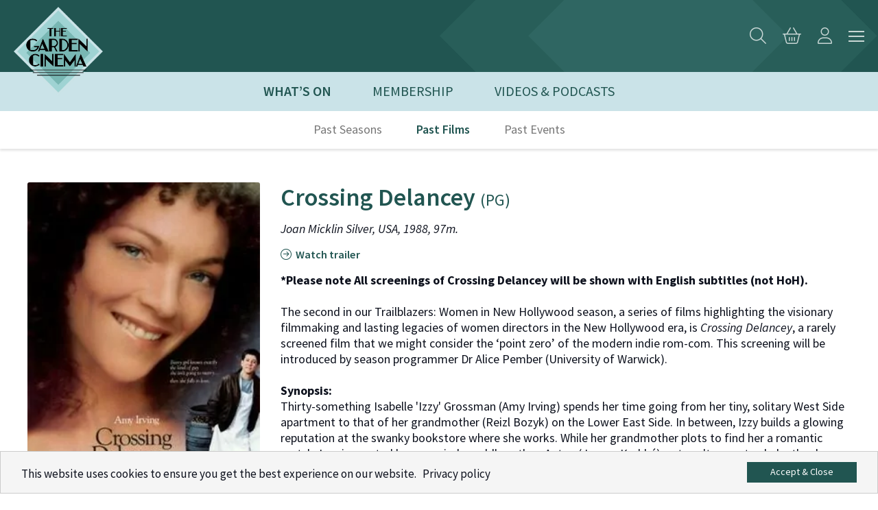

--- FILE ---
content_type: text/html; charset=UTF-8
request_url: https://www.thegardencinema.co.uk/film/crossing-delancy/
body_size: 15666
content:
<!doctype html>
<!--[if lt IE 7]><html lang="en-GB" class="no-js lt-ie9 lt-ie8 lt-ie7"><![endif]-->
<!--[if (IE 7)&!(IEMobile)]><html lang="en-GB" class="no-js lt-ie9 lt-ie8"><![endif]-->
<!--[if (IE 8)&!(IEMobile)]><html lang="en-GB" class="no-js lt-ie9"><![endif]-->
<!--[if gt IE 8]><!--> <html lang="en-GB" class="no-js" bgcolor="#1f1f1f"><!--<![endif]-->
<head>
    <meta charset="utf-8">
    <meta http-equiv="X-UA-Compatible" content="IE=edge">
        <meta name="HandheldFriendly" content="True">
    <meta name="MobileOptimized" content="320">
    <meta name="viewport" content="width=device-width, initial-scale=1"/>
    
    
    
    <title>Crossing Delancey / The Garden Cinema</title>
	<style>img:is([sizes="auto" i], [sizes^="auto," i]) { contain-intrinsic-size: 3000px 1500px }</style>
	<meta name="description" content="*Please note All screenings of Crossing Delancey will be shown with English subtitles (not HoH). The second in our Trailblazers: Women in New Hollywood season, a series of films highlighting the visionary filmmaking and lasting legacies of women directors in the New Hollywood era, is Crossing Delancey, a rarely screened&hellip;">
<meta name="robots" content="index, follow, max-snippet:-1, max-image-preview:large, max-video-preview:-1">
<link rel="canonical" href="https://www.thegardencinema.co.uk/film/crossing-delancy/">
<meta property="og:url" content="https://www.thegardencinema.co.uk/film/crossing-delancy/">
<meta property="og:site_name" content="The Garden Cinema">
<meta property="og:locale" content="en_GB">
<meta property="og:type" content="article">
<meta property="article:author" content="https://www.facebook.com/p/The-Garden-Cinema-100037345105930/?locale=en_GB">
<meta property="article:publisher" content="https://www.facebook.com/p/The-Garden-Cinema-100037345105930/?locale=en_GB">
<meta property="og:title" content="Crossing Delancey / The Garden Cinema">
<meta property="og:description" content="*Please note All screenings of Crossing Delancey will be shown with English subtitles (not HoH). The second in our Trailblazers: Women in New Hollywood season, a series of films highlighting the visionary filmmaking and lasting legacies of women directors in the New Hollywood era, is Crossing Delancey, a rarely screened&hellip;">
<meta property="og:image" content="https://www.thegardencinema.co.uk/wp-content/uploads/films/Crossing-Delancey-1.jpg">
<meta property="og:image:secure_url" content="https://www.thegardencinema.co.uk/wp-content/uploads/films/Crossing-Delancey-1.jpg">
<meta property="og:image:width" content="259">
<meta property="og:image:height" content="384">
<meta name="twitter:card" content="summary">
<meta name="twitter:site" content="@thegardencinema">
<meta name="twitter:creator" content="@thegardencinema">
<meta name="twitter:title" content="Crossing Delancey / The Garden Cinema">
<meta name="twitter:description" content="*Please note All screenings of Crossing Delancey will be shown with English subtitles (not HoH). The second in our Trailblazers: Women in New Hollywood season, a series of films highlighting the visionary filmmaking and lasting legacies of women directors in the New Hollywood era, is Crossing Delancey, a rarely screened&hellip;">
<meta name="twitter:image" content="https://www.thegardencinema.co.uk/wp-content/uploads/films/Crossing-Delancey-1.jpg">
<link rel="alternate" type="application/rss+xml" title="The Garden Cinema &raquo; Feed" href="https://www.thegardencinema.co.uk/feed/" />
<link rel="alternate" type="application/rss+xml" title="The Garden Cinema &raquo; Comments Feed" href="https://www.thegardencinema.co.uk/comments/feed/" />
<link rel="alternate" type="application/rss+xml" title="The Garden Cinema &raquo; Crossing Delancey Comments Feed" href="https://www.thegardencinema.co.uk/film/crossing-delancy/feed/" />
<script type="text/javascript">
/* <![CDATA[ */
window._wpemojiSettings = {"baseUrl":"https:\/\/s.w.org\/images\/core\/emoji\/16.0.1\/72x72\/","ext":".png","svgUrl":"https:\/\/s.w.org\/images\/core\/emoji\/16.0.1\/svg\/","svgExt":".svg","source":{"concatemoji":"https:\/\/www.thegardencinema.co.uk\/wp-includes\/js\/wp-emoji-release.min.js"}};
/*! This file is auto-generated */
!function(s,n){var o,i,e;function c(e){try{var t={supportTests:e,timestamp:(new Date).valueOf()};sessionStorage.setItem(o,JSON.stringify(t))}catch(e){}}function p(e,t,n){e.clearRect(0,0,e.canvas.width,e.canvas.height),e.fillText(t,0,0);var t=new Uint32Array(e.getImageData(0,0,e.canvas.width,e.canvas.height).data),a=(e.clearRect(0,0,e.canvas.width,e.canvas.height),e.fillText(n,0,0),new Uint32Array(e.getImageData(0,0,e.canvas.width,e.canvas.height).data));return t.every(function(e,t){return e===a[t]})}function u(e,t){e.clearRect(0,0,e.canvas.width,e.canvas.height),e.fillText(t,0,0);for(var n=e.getImageData(16,16,1,1),a=0;a<n.data.length;a++)if(0!==n.data[a])return!1;return!0}function f(e,t,n,a){switch(t){case"flag":return n(e,"\ud83c\udff3\ufe0f\u200d\u26a7\ufe0f","\ud83c\udff3\ufe0f\u200b\u26a7\ufe0f")?!1:!n(e,"\ud83c\udde8\ud83c\uddf6","\ud83c\udde8\u200b\ud83c\uddf6")&&!n(e,"\ud83c\udff4\udb40\udc67\udb40\udc62\udb40\udc65\udb40\udc6e\udb40\udc67\udb40\udc7f","\ud83c\udff4\u200b\udb40\udc67\u200b\udb40\udc62\u200b\udb40\udc65\u200b\udb40\udc6e\u200b\udb40\udc67\u200b\udb40\udc7f");case"emoji":return!a(e,"\ud83e\udedf")}return!1}function g(e,t,n,a){var r="undefined"!=typeof WorkerGlobalScope&&self instanceof WorkerGlobalScope?new OffscreenCanvas(300,150):s.createElement("canvas"),o=r.getContext("2d",{willReadFrequently:!0}),i=(o.textBaseline="top",o.font="600 32px Arial",{});return e.forEach(function(e){i[e]=t(o,e,n,a)}),i}function t(e){var t=s.createElement("script");t.src=e,t.defer=!0,s.head.appendChild(t)}"undefined"!=typeof Promise&&(o="wpEmojiSettingsSupports",i=["flag","emoji"],n.supports={everything:!0,everythingExceptFlag:!0},e=new Promise(function(e){s.addEventListener("DOMContentLoaded",e,{once:!0})}),new Promise(function(t){var n=function(){try{var e=JSON.parse(sessionStorage.getItem(o));if("object"==typeof e&&"number"==typeof e.timestamp&&(new Date).valueOf()<e.timestamp+604800&&"object"==typeof e.supportTests)return e.supportTests}catch(e){}return null}();if(!n){if("undefined"!=typeof Worker&&"undefined"!=typeof OffscreenCanvas&&"undefined"!=typeof URL&&URL.createObjectURL&&"undefined"!=typeof Blob)try{var e="postMessage("+g.toString()+"("+[JSON.stringify(i),f.toString(),p.toString(),u.toString()].join(",")+"));",a=new Blob([e],{type:"text/javascript"}),r=new Worker(URL.createObjectURL(a),{name:"wpTestEmojiSupports"});return void(r.onmessage=function(e){c(n=e.data),r.terminate(),t(n)})}catch(e){}c(n=g(i,f,p,u))}t(n)}).then(function(e){for(var t in e)n.supports[t]=e[t],n.supports.everything=n.supports.everything&&n.supports[t],"flag"!==t&&(n.supports.everythingExceptFlag=n.supports.everythingExceptFlag&&n.supports[t]);n.supports.everythingExceptFlag=n.supports.everythingExceptFlag&&!n.supports.flag,n.DOMReady=!1,n.readyCallback=function(){n.DOMReady=!0}}).then(function(){return e}).then(function(){var e;n.supports.everything||(n.readyCallback(),(e=n.source||{}).concatemoji?t(e.concatemoji):e.wpemoji&&e.twemoji&&(t(e.twemoji),t(e.wpemoji)))}))}((window,document),window._wpemojiSettings);
/* ]]> */
</script>

<link rel='stylesheet' id='menu-icon-font-awesome-css' href='https://www.thegardencinema.co.uk/wp-content/plugins/menu-icons/css/fontawesome/css/all.min.css' type='text/css' media='all' />
<link rel='stylesheet' id='menu-icons-extra-css' href='https://www.thegardencinema.co.uk/wp-content/plugins/menu-icons/css/extra.min.css' type='text/css' media='all' />
<style id='wp-emoji-styles-inline-css' type='text/css'>

	img.wp-smiley, img.emoji {
		display: inline !important;
		border: none !important;
		box-shadow: none !important;
		height: 1em !important;
		width: 1em !important;
		margin: 0 0.07em !important;
		vertical-align: -0.1em !important;
		background: none !important;
		padding: 0 !important;
	}
</style>
<link rel='stylesheet' id='wp-block-library-css' href='https://www.thegardencinema.co.uk/wp-includes/css/dist/block-library/style.min.css' type='text/css' media='all' />
<style id='classic-theme-styles-inline-css' type='text/css'>
/*! This file is auto-generated */
.wp-block-button__link{color:#fff;background-color:#32373c;border-radius:9999px;box-shadow:none;text-decoration:none;padding:calc(.667em + 2px) calc(1.333em + 2px);font-size:1.125em}.wp-block-file__button{background:#32373c;color:#fff;text-decoration:none}
</style>
<style id='bp-login-form-style-inline-css' type='text/css'>
.widget_bp_core_login_widget .bp-login-widget-user-avatar{float:left}.widget_bp_core_login_widget .bp-login-widget-user-links{margin-left:70px}#bp-login-widget-form label{display:block;font-weight:600;margin:15px 0 5px;width:auto}#bp-login-widget-form input[type=password],#bp-login-widget-form input[type=text]{background-color:#fafafa;border:1px solid #d6d6d6;border-radius:0;font:inherit;font-size:100%;padding:.5em;width:100%}#bp-login-widget-form .bp-login-widget-register-link,#bp-login-widget-form .login-submit{display:inline;width:-moz-fit-content;width:fit-content}#bp-login-widget-form .bp-login-widget-register-link{margin-left:1em}#bp-login-widget-form .bp-login-widget-register-link a{filter:invert(1)}#bp-login-widget-form .bp-login-widget-pwd-link{font-size:80%}

</style>
<style id='bp-member-style-inline-css' type='text/css'>
[data-type="bp/member"] input.components-placeholder__input{border:1px solid #757575;border-radius:2px;flex:1 1 auto;padding:6px 8px}.bp-block-member{position:relative}.bp-block-member .member-content{display:flex}.bp-block-member .user-nicename{display:block}.bp-block-member .user-nicename a{border:none;color:currentColor;text-decoration:none}.bp-block-member .bp-profile-button{width:100%}.bp-block-member .bp-profile-button a.button{bottom:10px;display:inline-block;margin:18px 0 0;position:absolute;right:0}.bp-block-member.has-cover .item-header-avatar,.bp-block-member.has-cover .member-content,.bp-block-member.has-cover .member-description{z-index:2}.bp-block-member.has-cover .member-content,.bp-block-member.has-cover .member-description{padding-top:75px}.bp-block-member.has-cover .bp-member-cover-image{background-color:#c5c5c5;background-position:top;background-repeat:no-repeat;background-size:cover;border:0;display:block;height:150px;left:0;margin:0;padding:0;position:absolute;top:0;width:100%;z-index:1}.bp-block-member img.avatar{height:auto;width:auto}.bp-block-member.avatar-none .item-header-avatar{display:none}.bp-block-member.avatar-none.has-cover{min-height:200px}.bp-block-member.avatar-full{min-height:150px}.bp-block-member.avatar-full .item-header-avatar{width:180px}.bp-block-member.avatar-thumb .member-content{align-items:center;min-height:50px}.bp-block-member.avatar-thumb .item-header-avatar{width:70px}.bp-block-member.avatar-full.has-cover{min-height:300px}.bp-block-member.avatar-full.has-cover .item-header-avatar{width:200px}.bp-block-member.avatar-full.has-cover img.avatar{background:#fffc;border:2px solid #fff;margin-left:20px}.bp-block-member.avatar-thumb.has-cover .item-header-avatar{padding-top:75px}.entry .entry-content .bp-block-member .user-nicename a{border:none;color:currentColor;text-decoration:none}

</style>
<style id='bp-members-style-inline-css' type='text/css'>
[data-type="bp/members"] .components-placeholder.is-appender{min-height:0}[data-type="bp/members"] .components-placeholder.is-appender .components-placeholder__label:empty{display:none}[data-type="bp/members"] .components-placeholder input.components-placeholder__input{border:1px solid #757575;border-radius:2px;flex:1 1 auto;padding:6px 8px}[data-type="bp/members"].avatar-none .member-description{width:calc(100% - 44px)}[data-type="bp/members"].avatar-full .member-description{width:calc(100% - 224px)}[data-type="bp/members"].avatar-thumb .member-description{width:calc(100% - 114px)}[data-type="bp/members"] .member-content{position:relative}[data-type="bp/members"] .member-content .is-right{position:absolute;right:2px;top:2px}[data-type="bp/members"] .columns-2 .member-content .member-description,[data-type="bp/members"] .columns-3 .member-content .member-description,[data-type="bp/members"] .columns-4 .member-content .member-description{padding-left:44px;width:calc(100% - 44px)}[data-type="bp/members"] .columns-3 .is-right{right:-10px}[data-type="bp/members"] .columns-4 .is-right{right:-50px}.bp-block-members.is-grid{display:flex;flex-wrap:wrap;padding:0}.bp-block-members.is-grid .member-content{margin:0 1.25em 1.25em 0;width:100%}@media(min-width:600px){.bp-block-members.columns-2 .member-content{width:calc(50% - .625em)}.bp-block-members.columns-2 .member-content:nth-child(2n){margin-right:0}.bp-block-members.columns-3 .member-content{width:calc(33.33333% - .83333em)}.bp-block-members.columns-3 .member-content:nth-child(3n){margin-right:0}.bp-block-members.columns-4 .member-content{width:calc(25% - .9375em)}.bp-block-members.columns-4 .member-content:nth-child(4n){margin-right:0}}.bp-block-members .member-content{display:flex;flex-direction:column;padding-bottom:1em;text-align:center}.bp-block-members .member-content .item-header-avatar,.bp-block-members .member-content .member-description{width:100%}.bp-block-members .member-content .item-header-avatar{margin:0 auto}.bp-block-members .member-content .item-header-avatar img.avatar{display:inline-block}@media(min-width:600px){.bp-block-members .member-content{flex-direction:row;text-align:left}.bp-block-members .member-content .item-header-avatar,.bp-block-members .member-content .member-description{width:auto}.bp-block-members .member-content .item-header-avatar{margin:0}}.bp-block-members .member-content .user-nicename{display:block}.bp-block-members .member-content .user-nicename a{border:none;color:currentColor;text-decoration:none}.bp-block-members .member-content time{color:#767676;display:block;font-size:80%}.bp-block-members.avatar-none .item-header-avatar{display:none}.bp-block-members.avatar-full{min-height:190px}.bp-block-members.avatar-full .item-header-avatar{width:180px}.bp-block-members.avatar-thumb .member-content{min-height:80px}.bp-block-members.avatar-thumb .item-header-avatar{width:70px}.bp-block-members.columns-2 .member-content,.bp-block-members.columns-3 .member-content,.bp-block-members.columns-4 .member-content{display:block;text-align:center}.bp-block-members.columns-2 .member-content .item-header-avatar,.bp-block-members.columns-3 .member-content .item-header-avatar,.bp-block-members.columns-4 .member-content .item-header-avatar{margin:0 auto}.bp-block-members img.avatar{height:auto;max-width:-moz-fit-content;max-width:fit-content;width:auto}.bp-block-members .member-content.has-activity{align-items:center}.bp-block-members .member-content.has-activity .item-header-avatar{padding-right:1em}.bp-block-members .member-content.has-activity .wp-block-quote{margin-bottom:0;text-align:left}.bp-block-members .member-content.has-activity .wp-block-quote cite a,.entry .entry-content .bp-block-members .user-nicename a{border:none;color:currentColor;text-decoration:none}

</style>
<style id='bp-dynamic-members-style-inline-css' type='text/css'>
.bp-dynamic-block-container .item-options{font-size:.5em;margin:0 0 1em;padding:1em 0}.bp-dynamic-block-container .item-options a.selected{font-weight:600}.bp-dynamic-block-container ul.item-list{list-style:none;margin:1em 0;padding-left:0}.bp-dynamic-block-container ul.item-list li{margin-bottom:1em}.bp-dynamic-block-container ul.item-list li:after,.bp-dynamic-block-container ul.item-list li:before{content:" ";display:table}.bp-dynamic-block-container ul.item-list li:after{clear:both}.bp-dynamic-block-container ul.item-list li .item-avatar{float:left;width:60px}.bp-dynamic-block-container ul.item-list li .item{margin-left:70px}

</style>
<style id='bp-online-members-style-inline-css' type='text/css'>
.widget_bp_core_whos_online_widget .avatar-block,[data-type="bp/online-members"] .avatar-block{display:flex;flex-flow:row wrap}.widget_bp_core_whos_online_widget .avatar-block img,[data-type="bp/online-members"] .avatar-block img{margin:.5em}

</style>
<style id='bp-active-members-style-inline-css' type='text/css'>
.widget_bp_core_recently_active_widget .avatar-block,[data-type="bp/active-members"] .avatar-block{display:flex;flex-flow:row wrap}.widget_bp_core_recently_active_widget .avatar-block img,[data-type="bp/active-members"] .avatar-block img{margin:.5em}

</style>
<style id='bp-latest-activities-style-inline-css' type='text/css'>
.bp-latest-activities .components-flex.components-select-control select[multiple]{height:auto;padding:0 8px}.bp-latest-activities .components-flex.components-select-control select[multiple]+.components-input-control__suffix svg{display:none}.bp-latest-activities-block a,.entry .entry-content .bp-latest-activities-block a{border:none;text-decoration:none}.bp-latest-activities-block .activity-list.item-list blockquote{border:none;padding:0}.bp-latest-activities-block .activity-list.item-list blockquote .activity-item:not(.mini){box-shadow:1px 0 4px #00000026;padding:0 1em;position:relative}.bp-latest-activities-block .activity-list.item-list blockquote .activity-item:not(.mini):after,.bp-latest-activities-block .activity-list.item-list blockquote .activity-item:not(.mini):before{border-color:#0000;border-style:solid;content:"";display:block;height:0;left:15px;position:absolute;width:0}.bp-latest-activities-block .activity-list.item-list blockquote .activity-item:not(.mini):before{border-top-color:#00000026;border-width:9px;bottom:-18px;left:14px}.bp-latest-activities-block .activity-list.item-list blockquote .activity-item:not(.mini):after{border-top-color:#fff;border-width:8px;bottom:-16px}.bp-latest-activities-block .activity-list.item-list blockquote .activity-item.mini .avatar{display:inline-block;height:20px;margin-right:2px;vertical-align:middle;width:20px}.bp-latest-activities-block .activity-list.item-list footer{align-items:center;display:flex}.bp-latest-activities-block .activity-list.item-list footer img.avatar{border:none;display:inline-block;margin-right:.5em}.bp-latest-activities-block .activity-list.item-list footer .activity-time-since{font-size:90%}.bp-latest-activities-block .widget-error{border-left:4px solid #0b80a4;box-shadow:1px 0 4px #00000026}.bp-latest-activities-block .widget-error p{padding:0 1em}

</style>
<style id='bp-sitewide-notices-style-inline-css' type='text/css'>
.bp-sitewide-notice-block .bp-screen-reader-text,[data-type="bp/sitewide-notices"] .bp-screen-reader-text{border:0;clip:rect(0 0 0 0);height:1px;margin:-1px;overflow:hidden;padding:0;position:absolute;width:1px;word-wrap:normal!important}.bp-sitewide-notice-block [data-bp-tooltip]:after,[data-type="bp/sitewide-notices"] [data-bp-tooltip]:after{background-color:#fff;border:1px solid #737373;border-radius:1px;box-shadow:4px 4px 8px #0003;color:#333;content:attr(data-bp-tooltip);display:none;font-family:Helvetica Neue,Helvetica,Arial,san-serif;font-size:12px;font-weight:400;letter-spacing:normal;line-height:1.25;max-width:200px;opacity:0;padding:5px 8px;pointer-events:none;position:absolute;text-shadow:none;text-transform:none;transform:translateZ(0);transition:all 1.5s ease;visibility:hidden;white-space:nowrap;word-wrap:break-word;z-index:100000}.bp-sitewide-notice-block .bp-tooltip:after,[data-type="bp/sitewide-notices"] .bp-tooltip:after{left:50%;margin-top:7px;top:110%;transform:translate(-50%)}.bp-sitewide-notice-block{border-left:4px solid #ff853c;padding-left:1em;position:relative}.bp-sitewide-notice-block h2:before{background:none;border:none}.bp-sitewide-notice-block .dismiss-notice{background-color:#0000;border:1px solid #ff853c;color:#ff853c;display:block;padding:.2em .5em;position:absolute;right:.5em;top:.5em;width:-moz-fit-content;width:fit-content}.bp-sitewide-notice-block .dismiss-notice:hover{background-color:#ff853c;color:#fff}

</style>
<style id='global-styles-inline-css' type='text/css'>
:root{--wp--preset--aspect-ratio--square: 1;--wp--preset--aspect-ratio--4-3: 4/3;--wp--preset--aspect-ratio--3-4: 3/4;--wp--preset--aspect-ratio--3-2: 3/2;--wp--preset--aspect-ratio--2-3: 2/3;--wp--preset--aspect-ratio--16-9: 16/9;--wp--preset--aspect-ratio--9-16: 9/16;--wp--preset--color--black: #000000;--wp--preset--color--cyan-bluish-gray: #abb8c3;--wp--preset--color--white: #ffffff;--wp--preset--color--pale-pink: #f78da7;--wp--preset--color--vivid-red: #cf2e2e;--wp--preset--color--luminous-vivid-orange: #ff6900;--wp--preset--color--luminous-vivid-amber: #fcb900;--wp--preset--color--light-green-cyan: #7bdcb5;--wp--preset--color--vivid-green-cyan: #00d084;--wp--preset--color--pale-cyan-blue: #8ed1fc;--wp--preset--color--vivid-cyan-blue: #0693e3;--wp--preset--color--vivid-purple: #9b51e0;--wp--preset--gradient--vivid-cyan-blue-to-vivid-purple: linear-gradient(135deg,rgba(6,147,227,1) 0%,rgb(155,81,224) 100%);--wp--preset--gradient--light-green-cyan-to-vivid-green-cyan: linear-gradient(135deg,rgb(122,220,180) 0%,rgb(0,208,130) 100%);--wp--preset--gradient--luminous-vivid-amber-to-luminous-vivid-orange: linear-gradient(135deg,rgba(252,185,0,1) 0%,rgba(255,105,0,1) 100%);--wp--preset--gradient--luminous-vivid-orange-to-vivid-red: linear-gradient(135deg,rgba(255,105,0,1) 0%,rgb(207,46,46) 100%);--wp--preset--gradient--very-light-gray-to-cyan-bluish-gray: linear-gradient(135deg,rgb(238,238,238) 0%,rgb(169,184,195) 100%);--wp--preset--gradient--cool-to-warm-spectrum: linear-gradient(135deg,rgb(74,234,220) 0%,rgb(151,120,209) 20%,rgb(207,42,186) 40%,rgb(238,44,130) 60%,rgb(251,105,98) 80%,rgb(254,248,76) 100%);--wp--preset--gradient--blush-light-purple: linear-gradient(135deg,rgb(255,206,236) 0%,rgb(152,150,240) 100%);--wp--preset--gradient--blush-bordeaux: linear-gradient(135deg,rgb(254,205,165) 0%,rgb(254,45,45) 50%,rgb(107,0,62) 100%);--wp--preset--gradient--luminous-dusk: linear-gradient(135deg,rgb(255,203,112) 0%,rgb(199,81,192) 50%,rgb(65,88,208) 100%);--wp--preset--gradient--pale-ocean: linear-gradient(135deg,rgb(255,245,203) 0%,rgb(182,227,212) 50%,rgb(51,167,181) 100%);--wp--preset--gradient--electric-grass: linear-gradient(135deg,rgb(202,248,128) 0%,rgb(113,206,126) 100%);--wp--preset--gradient--midnight: linear-gradient(135deg,rgb(2,3,129) 0%,rgb(40,116,252) 100%);--wp--preset--font-size--small: 13px;--wp--preset--font-size--medium: 20px;--wp--preset--font-size--large: 36px;--wp--preset--font-size--x-large: 42px;--wp--preset--spacing--20: 0.44rem;--wp--preset--spacing--30: 0.67rem;--wp--preset--spacing--40: 1rem;--wp--preset--spacing--50: 1.5rem;--wp--preset--spacing--60: 2.25rem;--wp--preset--spacing--70: 3.38rem;--wp--preset--spacing--80: 5.06rem;--wp--preset--shadow--natural: 6px 6px 9px rgba(0, 0, 0, 0.2);--wp--preset--shadow--deep: 12px 12px 50px rgba(0, 0, 0, 0.4);--wp--preset--shadow--sharp: 6px 6px 0px rgba(0, 0, 0, 0.2);--wp--preset--shadow--outlined: 6px 6px 0px -3px rgba(255, 255, 255, 1), 6px 6px rgba(0, 0, 0, 1);--wp--preset--shadow--crisp: 6px 6px 0px rgba(0, 0, 0, 1);}:where(.is-layout-flex){gap: 0.5em;}:where(.is-layout-grid){gap: 0.5em;}body .is-layout-flex{display: flex;}.is-layout-flex{flex-wrap: wrap;align-items: center;}.is-layout-flex > :is(*, div){margin: 0;}body .is-layout-grid{display: grid;}.is-layout-grid > :is(*, div){margin: 0;}:where(.wp-block-columns.is-layout-flex){gap: 2em;}:where(.wp-block-columns.is-layout-grid){gap: 2em;}:where(.wp-block-post-template.is-layout-flex){gap: 1.25em;}:where(.wp-block-post-template.is-layout-grid){gap: 1.25em;}.has-black-color{color: var(--wp--preset--color--black) !important;}.has-cyan-bluish-gray-color{color: var(--wp--preset--color--cyan-bluish-gray) !important;}.has-white-color{color: var(--wp--preset--color--white) !important;}.has-pale-pink-color{color: var(--wp--preset--color--pale-pink) !important;}.has-vivid-red-color{color: var(--wp--preset--color--vivid-red) !important;}.has-luminous-vivid-orange-color{color: var(--wp--preset--color--luminous-vivid-orange) !important;}.has-luminous-vivid-amber-color{color: var(--wp--preset--color--luminous-vivid-amber) !important;}.has-light-green-cyan-color{color: var(--wp--preset--color--light-green-cyan) !important;}.has-vivid-green-cyan-color{color: var(--wp--preset--color--vivid-green-cyan) !important;}.has-pale-cyan-blue-color{color: var(--wp--preset--color--pale-cyan-blue) !important;}.has-vivid-cyan-blue-color{color: var(--wp--preset--color--vivid-cyan-blue) !important;}.has-vivid-purple-color{color: var(--wp--preset--color--vivid-purple) !important;}.has-black-background-color{background-color: var(--wp--preset--color--black) !important;}.has-cyan-bluish-gray-background-color{background-color: var(--wp--preset--color--cyan-bluish-gray) !important;}.has-white-background-color{background-color: var(--wp--preset--color--white) !important;}.has-pale-pink-background-color{background-color: var(--wp--preset--color--pale-pink) !important;}.has-vivid-red-background-color{background-color: var(--wp--preset--color--vivid-red) !important;}.has-luminous-vivid-orange-background-color{background-color: var(--wp--preset--color--luminous-vivid-orange) !important;}.has-luminous-vivid-amber-background-color{background-color: var(--wp--preset--color--luminous-vivid-amber) !important;}.has-light-green-cyan-background-color{background-color: var(--wp--preset--color--light-green-cyan) !important;}.has-vivid-green-cyan-background-color{background-color: var(--wp--preset--color--vivid-green-cyan) !important;}.has-pale-cyan-blue-background-color{background-color: var(--wp--preset--color--pale-cyan-blue) !important;}.has-vivid-cyan-blue-background-color{background-color: var(--wp--preset--color--vivid-cyan-blue) !important;}.has-vivid-purple-background-color{background-color: var(--wp--preset--color--vivid-purple) !important;}.has-black-border-color{border-color: var(--wp--preset--color--black) !important;}.has-cyan-bluish-gray-border-color{border-color: var(--wp--preset--color--cyan-bluish-gray) !important;}.has-white-border-color{border-color: var(--wp--preset--color--white) !important;}.has-pale-pink-border-color{border-color: var(--wp--preset--color--pale-pink) !important;}.has-vivid-red-border-color{border-color: var(--wp--preset--color--vivid-red) !important;}.has-luminous-vivid-orange-border-color{border-color: var(--wp--preset--color--luminous-vivid-orange) !important;}.has-luminous-vivid-amber-border-color{border-color: var(--wp--preset--color--luminous-vivid-amber) !important;}.has-light-green-cyan-border-color{border-color: var(--wp--preset--color--light-green-cyan) !important;}.has-vivid-green-cyan-border-color{border-color: var(--wp--preset--color--vivid-green-cyan) !important;}.has-pale-cyan-blue-border-color{border-color: var(--wp--preset--color--pale-cyan-blue) !important;}.has-vivid-cyan-blue-border-color{border-color: var(--wp--preset--color--vivid-cyan-blue) !important;}.has-vivid-purple-border-color{border-color: var(--wp--preset--color--vivid-purple) !important;}.has-vivid-cyan-blue-to-vivid-purple-gradient-background{background: var(--wp--preset--gradient--vivid-cyan-blue-to-vivid-purple) !important;}.has-light-green-cyan-to-vivid-green-cyan-gradient-background{background: var(--wp--preset--gradient--light-green-cyan-to-vivid-green-cyan) !important;}.has-luminous-vivid-amber-to-luminous-vivid-orange-gradient-background{background: var(--wp--preset--gradient--luminous-vivid-amber-to-luminous-vivid-orange) !important;}.has-luminous-vivid-orange-to-vivid-red-gradient-background{background: var(--wp--preset--gradient--luminous-vivid-orange-to-vivid-red) !important;}.has-very-light-gray-to-cyan-bluish-gray-gradient-background{background: var(--wp--preset--gradient--very-light-gray-to-cyan-bluish-gray) !important;}.has-cool-to-warm-spectrum-gradient-background{background: var(--wp--preset--gradient--cool-to-warm-spectrum) !important;}.has-blush-light-purple-gradient-background{background: var(--wp--preset--gradient--blush-light-purple) !important;}.has-blush-bordeaux-gradient-background{background: var(--wp--preset--gradient--blush-bordeaux) !important;}.has-luminous-dusk-gradient-background{background: var(--wp--preset--gradient--luminous-dusk) !important;}.has-pale-ocean-gradient-background{background: var(--wp--preset--gradient--pale-ocean) !important;}.has-electric-grass-gradient-background{background: var(--wp--preset--gradient--electric-grass) !important;}.has-midnight-gradient-background{background: var(--wp--preset--gradient--midnight) !important;}.has-small-font-size{font-size: var(--wp--preset--font-size--small) !important;}.has-medium-font-size{font-size: var(--wp--preset--font-size--medium) !important;}.has-large-font-size{font-size: var(--wp--preset--font-size--large) !important;}.has-x-large-font-size{font-size: var(--wp--preset--font-size--x-large) !important;}
:where(.wp-block-post-template.is-layout-flex){gap: 1.25em;}:where(.wp-block-post-template.is-layout-grid){gap: 1.25em;}
:where(.wp-block-columns.is-layout-flex){gap: 2em;}:where(.wp-block-columns.is-layout-grid){gap: 2em;}
:root :where(.wp-block-pullquote){font-size: 1.5em;line-height: 1.6;}
</style>
<link rel='stylesheet' id='wp-ulike-css' href='https://www.thegardencinema.co.uk/wp-content/plugins/wp-ulike/assets/css/wp-ulike.min.css' type='text/css' media='all' />
<link rel='stylesheet' id='bones-stylesheet-css' href='https://www.thegardencinema.co.uk/wp-content/themes/garden-cinema/css/style.css?v=1769085431' type='text/css' media='all' />
<!--[if lt IE 9]>
<link rel='stylesheet' id='bones-ie-only-css' href='https://www.thegardencinema.co.uk/wp-content/themes/garden-cinema/css/ie.css' type='text/css' media='all' />
<![endif]-->
<script type="text/javascript" src="https://www.thegardencinema.co.uk/wp-includes/js/jquery/jquery.min.js" id="jquery-core-js"></script>





<script type="text/javascript" id="map-js-extra">
/* <![CDATA[ */
var google_map = {"map_icon":{"url":"https:\/\/www.thegardencinema.co.uk\/wp-content\/uploads\/2019\/06\/icon-map-GC-e1559835169421.png","size":[64,64]}};
/* ]]> */
</script>


<link rel="https://api.w.org/" href="https://www.thegardencinema.co.uk/wp-json/" /><link rel='shortlink' href='https://www.thegardencinema.co.uk/?p=13464' />
<link rel="alternate" title="oEmbed (JSON)" type="application/json+oembed" href="https://www.thegardencinema.co.uk/wp-json/oembed/1.0/embed?url=https%3A%2F%2Fwww.thegardencinema.co.uk%2Ffilm%2Fcrossing-delancy%2F" />
<link rel="alternate" title="oEmbed (XML)" type="text/xml+oembed" href="https://www.thegardencinema.co.uk/wp-json/oembed/1.0/embed?url=https%3A%2F%2Fwww.thegardencinema.co.uk%2Ffilm%2Fcrossing-delancy%2F&#038;format=xml" />

	<script type="text/javascript">var ajaxurl = 'https://www.thegardencinema.co.uk/wp-admin/admin-ajax.php';</script>

		<style type="text/css" id="wp-custom-css">
			#menu-community-menu {
    overflow: hidden !important; 
}
.films-list__by-season__season__image{
    object-fit: scale-down;
}
 
 		</style>
		     
    <!-- Font Awesome Pro   -->
    <script src="https://kit.fontawesome.com/57d80f9e95.js" crossorigin="anonymous"></script>
    

    <!-- <script src="https://cdnjs.cloudflare.com/ajax/libs/jquery/3.0.0/jquery.min.js"></script>-->
    
    <!-- jQuery Modal -->
  <!--
    <script src="https://cdnjs.cloudflare.com/ajax/libs/jquery-modal/0.9.1/jquery.modal.min.js"></script>
    <link rel="stylesheet" href="https://cdnjs.cloudflare.com/ajax/libs/jquery-modal/0.9.1/jquery.modal.min.css" />
    -->
    
   <div  id="modal-search" class="modal">
<form role="search" method="get" class="search-form" action="https://www.thegardencinema.co.uk/">
  
  <label>  <input type="search" class="search-field" 
            placeholder="Search films"
            value="" name="s"
            title="Search for:"  autofocus /></label>
    
    <button type="submit"><i class="far fa-search"></i></button>
    <input type="submit" class="search-submit hidden"
        value="Search" />
</form>
</div>






    
     
         <!-- Google tag (gtag.js) -->
    <script async src="https://www.googletagmanager.com/gtag/js?id=G-CTS9XBV57S"></script>
    <script>
      window.dataLayer = window.dataLayer || [];
      function gtag(){dataLayer.push(arguments);}
      gtag('js', new Date());

      gtag('config', 'G-CTS9XBV57S');
    </script>
 


	 <!--Adobe Source Sans-->
	<link rel="stylesheet" href="https://use.typekit.net/nzo1bak.css">
 	 
    <!-- Favicon -->
    

<link rel="apple-touch-icon" sizes="180x180" href="/apple-touch-icon.png">
<link rel="icon" type="image/png" sizes="32x32" href="/favicon-32x32.png">
<link rel="icon" type="image/png" sizes="16x16" href="/favicon-16x16.png">
<link rel="manifest" href="/site.webmanifest">
<link rel="mask-icon" href="/safari-pinned-tab.svg" color="#5bbad5">
<meta name="msapplication-TileColor" content="#ffffff">
<meta name="theme-color" content="#ffffff">


	
	<!-- Begin Cookie Consent plugin by Silktide - http://silktide.com/cookieconsent -->
<script type="text/javascript">
    window.cookieconsent_options = {"message":"This website uses cookies to ensure you get the best experience on our website.","dismiss":"Accept & Close","learnMore":"Privacy policy","link":"/privacy","theme":"light-bottom"};
</script>

<script type="text/javascript" src="//cdnjs.cloudflare.com/ajax/libs/cookieconsent2/1.0.10/cookieconsent.min.js"></script>
<!-- End Cookie Consent plugin -->
</head>
<body itemscope itemtype="http://schema.org/WebPage"  class="wp-singular film-template-default single single-film postid-13464 wp-theme-garden-cinema crossing-delancy by-title film-crossing-delancy">

    
<div class="float-top">

  
  <section class="header logged-out-savoy">
      <div class="header__row grid">

        <!-- Desktop menu -->

        <div class="logo__inner"><a href="/"><img src="/wp-content/uploads/2021/11/Logo-Dark-Background.png"
                                                  class="gc-logo"></a></div>

        <div class="widget_nav_menu">
          <ul id="menu-login-menu" class="login-menu"><li id="menu-item-17005" class="menu-item menu-item-type-post_type menu-item-object-page menu-item-17005"><a href="https://www.thegardencinema.co.uk/gifts/">Gift Shop</a></li>
<li id="menu-item-12307" class="menu-item menu-item-type-post_type menu-item-object-page menu-item-12307"><a href="https://www.thegardencinema.co.uk/partners/">Screening Partners</a></li>
<li id="menu-item-11980" class="menu-item menu-item-type-post_type menu-item-object-page menu-item-11980"><a href="https://www.thegardencinema.co.uk/archive-seasons/">Past Screenings</a></li>
<li id="menu-item-4606" class="menu-item menu-item-type-post_type menu-item-object-page menu-item-4606"><a href="https://www.thegardencinema.co.uk/film-production/">Production</a></li>
<li id="menu-item-12720" class="modal-search-trigger hidden hidden-xs icon-search menu-item menu-item-type-custom menu-item-object-custom menu-item-12720"><a rel="modal:open" href="#modal-search">Search</a></li>
<li id="menu-item-6681" class="icon-basket hidden menu-item menu-item-type-custom menu-item-object-custom menu-item-6681"><a href="https://bookings.thegardencinema.co.uk/TheGardenCinema.dll/TSelectItems.waSelectItemsSummary">Basket</a></li>
<li id="menu-item-1093" class="logged-out-savoy icon-login hidden menu-item menu-item-type-post_type menu-item-object-page menu-item-1093"><a href="https://www.thegardencinema.co.uk/login/">Login</a></li>
<li id="menu-item-1092" class="logged-in-savoy icon-login hidden menu-item menu-item-type-post_type menu-item-object-page menu-item-1092"><a href="https://www.thegardencinema.co.uk/my-account/">My Account</a></li>
<li id="menu-item-18393" class="menu-item menu-item-type-post_type menu-item-object-page menu-item-18393"><a href="https://www.thegardencinema.co.uk/jobs/">Jobs</a></li>
<li id="menu-item-19049" class="menu-item menu-item-type-custom menu-item-object-custom menu-item-19049"><a href="https://www.thegardencinema.co.uk/about-us/#newsletter">Join our newsletter</a></li>
</ul></div>


        <div class="mobile-menu-rhs">
          <a class="search-icon" href="#modal-search" rel="modal:open"><i class="fal fa-search"></i></a>

          <a class="basket-icon"
             href="https://bookings.thegardencinema.co.uk/TheGardenCinema.dll/TSelectItems.waSelectItemsSummary"><i
              class="fal fa-basket-shopping"></i></a>


                      <a class="user-icon" href="/login"><i class="fal fa-user"></i></a>

                    <span class="mobile-menu-trigger">
               	   <a class="menu-icon" href="#">
					      <span class="icon-bar"></span>
						  <span class="icon-bar"></span>
						  <span class="icon-bar"></span>
					   </a>
			   </span>

        </div>


      </div>
  </section>
  <!-- Modal menu burger only 2024 -->
  <div class="mobile-menu">
    <div class="mobile-menu__inner">
      <ul id="menu-primary-menu" class="mobile-nav"><li id="menu-item-2521" class="tab_whatson menu-item menu-item-type-post_type menu-item-object-page menu-item-home menu-item-2521"><a href="https://www.thegardencinema.co.uk/">What’s On</a></li>
<li id="menu-item-6021" class="tab_membership menu-item menu-item-type-post_type menu-item-object-page menu-item-6021"><a href="https://www.thegardencinema.co.uk/membership/">Membership</a></li>
<li id="menu-item-2523" class="tab_magazine menu-item menu-item-type-custom menu-item-object-custom menu-item-2523"><a href="/videos-podcasts">Videos &#038; Podcasts</a></li>
</ul>
      <ul id="menu-about-us-menu" class="mobile-nav"><li id="menu-item-2556" class="menu-item menu-item-type-post_type menu-item-object-page menu-item-2556"><a href="https://www.thegardencinema.co.uk/about-us/">About Us</a></li>
<li id="menu-item-16997" class="menu-item menu-item-type-post_type menu-item-object-page menu-item-16997"><a href="https://www.thegardencinema.co.uk/membership/">Membership</a></li>
<li id="menu-item-16996" class="menu-item menu-item-type-post_type menu-item-object-page menu-item-16996"><a href="https://www.thegardencinema.co.uk/thegardenbar/">Bar</a></li>
<li id="menu-item-22295" class="menu-item menu-item-type-post_type menu-item-object-page menu-item-22295"><a href="https://www.thegardencinema.co.uk/hire/">Hire</a></li>
<li id="menu-item-16995" class="menu-item menu-item-type-post_type menu-item-object-page menu-item-16995"><a href="https://www.thegardencinema.co.uk/accessibility/">Accessibility</a></li>
<li id="menu-item-1202" class="menu-item menu-item-type-post_type menu-item-object-page menu-item-1202"><a href="https://www.thegardencinema.co.uk/about-us/contact/">Contact</a></li>
<li id="menu-item-1220" class="menu-item menu-item-type-post_type menu-item-object-page menu-item-1220"><a href="https://www.thegardencinema.co.uk/about-us/faq/">FAQ</a></li>
</ul>
      <ul id="menu-login-menu-1" class="mobile-nav"><li class="menu-item menu-item-type-post_type menu-item-object-page menu-item-17005"><a href="https://www.thegardencinema.co.uk/gifts/">Gift Shop</a></li>
<li class="menu-item menu-item-type-post_type menu-item-object-page menu-item-12307"><a href="https://www.thegardencinema.co.uk/partners/">Screening Partners</a></li>
<li class="menu-item menu-item-type-post_type menu-item-object-page menu-item-11980"><a href="https://www.thegardencinema.co.uk/archive-seasons/">Past Screenings</a></li>
<li class="menu-item menu-item-type-post_type menu-item-object-page menu-item-4606"><a href="https://www.thegardencinema.co.uk/film-production/">Production</a></li>
<li class="modal-search-trigger hidden hidden-xs icon-search menu-item menu-item-type-custom menu-item-object-custom menu-item-12720"><a rel="modal:open" href="#modal-search">Search</a></li>
<li class="icon-basket hidden menu-item menu-item-type-custom menu-item-object-custom menu-item-6681"><a href="https://bookings.thegardencinema.co.uk/TheGardenCinema.dll/TSelectItems.waSelectItemsSummary">Basket</a></li>
<li class="logged-out-savoy icon-login hidden menu-item menu-item-type-post_type menu-item-object-page menu-item-1093"><a href="https://www.thegardencinema.co.uk/login/">Login</a></li>
<li class="logged-in-savoy icon-login hidden menu-item menu-item-type-post_type menu-item-object-page menu-item-1092"><a href="https://www.thegardencinema.co.uk/my-account/">My Account</a></li>
<li class="menu-item menu-item-type-post_type menu-item-object-page menu-item-18393"><a href="https://www.thegardencinema.co.uk/jobs/">Jobs</a></li>
<li class="menu-item menu-item-type-custom menu-item-object-custom menu-item-19049"><a href="https://www.thegardencinema.co.uk/about-us/#newsletter">Join our newsletter</a></li>
</ul>    </div>
  </div>

  

    <section class="navigation">

      <div class="navigation__inner"><ul id="menu-primary-menu-1" class="primary-nav"><li class="tab_whatson menu-item menu-item-type-post_type menu-item-object-page menu-item-home menu-item-2521"><a href="https://www.thegardencinema.co.uk/">What’s On</a></li>
<li class="tab_membership menu-item menu-item-type-post_type menu-item-object-page menu-item-6021"><a href="https://www.thegardencinema.co.uk/membership/">Membership</a></li>
<li class="tab_magazine menu-item menu-item-type-custom menu-item-object-custom menu-item-2523"><a href="/videos-podcasts">Videos &#038; Podcasts</a></li>
</ul></div>

    </section>


    <!-- HOMEPAGE WHAT'S ON -->

    

    <!-- end float -->
  </div>


<div class="navigation-mobile-tab members-area hidden-sm"><span>Members' Area</span></div><section class="community-nav"><ul id="menu-community-menu" class="community-nav"><li id="menu-item-2998" class="bp_activity menu-item menu-item-type-post_type menu-item-object-buddypress menu-item-2998"><a href="https://www.thegardencinema.co.uk/activity/">Activity</a></li>
<li id="menu-item-2999" class="bp_profile menu-item menu-item-type-custom menu-item-object-custom menu-item-2999"><a href="/members/me/profile">My Profile</a></li>
<li id="menu-item-2997" class="bp_members menu-item menu-item-type-post_type menu-item-object-buddypress menu-item-2997"><a href="https://www.thegardencinema.co.uk/members/">Find Members</a></li>
<li id="menu-item-3353" class="bp_moderator menu-item menu-item-type-custom menu-item-object-custom menu-item-3353"><a href="/members/287146/profile">Support</a></li>
</ul></section>
<script src="https://code.jquery.com/ui/1.12.1/jquery-ui.js"></script>
<link rel='stylesheet' id='bp-legacy-css-css' href='https://www.thegardencinema.co.uk/wp-content/plugins/buddypress/bp-templates/bp-legacy/css/buddypress.min.css' type='text/css' media='screen' />
<!-- <link rel='stylesheet' id='wp-block-library-css'  href='https://code.jquery.com/ui/1.12.1/themes/base/jquery-ui.css' type='text/css' media='all' />-->

<section class='submenu'><div class="submenu__inner"><ul id="menu-archive-menu" class="submenu__menu"><li id="menu-item-11975" class="menu-item menu-item-type-post_type menu-item-object-page menu-item-11975"><a href="https://www.thegardencinema.co.uk/archive-seasons/">Past Seasons</a></li>
<li id="menu-item-11974" class="menu-item menu-item-type-post_type menu-item-object-page menu-item-11974"><a href="https://www.thegardencinema.co.uk/archive-films/">Past Films</a></li>
<li id="menu-item-11973" class="menu-item menu-item-type-post_type menu-item-object-page menu-item-11973"><a href="https://www.thegardencinema.co.uk/archive-festivals/">Past Events</a></li>
</ul></div></section>
        <style>#menu-archive-menu li:nth-child(2) a {
            font-weight: 600;
            color: #215551;
        }  </style>
        

<div
  class="film-detail logged-out-savoy type-film">
  <div class="film-detail__inner">
    <div class="film-detail__row">

      <div class="film-detail__image__wrapper">

        <div class="film-detail__image__overlay"></div>
                      <img width="259" height="384" src="https://www.thegardencinema.co.uk/wp-content/uploads/films/Crossing-Delancey-1.jpg" class="object-position-top" alt="" loading="lazy" decoding="async" srcset="https://www.thegardencinema.co.uk/wp-content/uploads/films/Crossing-Delancey-1.jpg 259w, https://www.thegardencinema.co.uk/wp-content/uploads/films/Crossing-Delancey-1-202x300.jpg 202w" sizes="auto, (max-width: 259px) 100vw, 259px" />            <!--<img
            src="https://images.savoysystems.co.uk/GCL/1768849.jpg"
            class="object-position-top">-->

        <div class="film-detail__book-tickets hidden-xs-sm">
          <h3 class="film-detail__book-tickets-title line-through"><span>Book Tickets</span></h3>

            
              <div class="film-details__screenings__expired">No screenings currently scheduled.</div>

            
        </div>

      </div>

      <div class="film-detail__content">
                  <h1 class="film-detail__title">Crossing Delancey <span
            class="film-detail__film__rating">PG</span></h1>
        <div class="film-detail__film__stats">
            
            
             
            
            
             Joan Micklin Silver,             USA,             1988,             97m.
        </div>


        <div class="synopsis-wrapper">

                          <!--<h3 class="film-detail__sub-title  trailer__title  line-through"><span>Trailer</span></h3>-->

              <div id="accordion">
                <p class="film-detail__trailer-link"><i class="fa-light fa-circle-arrow-right"></i><i class="fa-light fa-circle-xmark"></i> Watch
                  trailer</p>

                <div class="facts facts-trailer">
                  <iframe width="100%" height="420"
                          src="https://www.youtube.com/embed/CGTmOf7VeK0"
                          frameborder="0"
                          allow="accelerometer; autoplay; encrypted-media; gyroscope; picture-in-picture"
                          allowfullscreen></iframe>
                </div>
              </div>


            

          <div class="film-detail__synopsis synopsis"><p style="text-align: left;text-indent: 0px;padding: 0px 0px 0px 0px;margin: 0px 0px 0px 0px"><span style="font-style: normal;font-weight: bold;background-color: transparent;text-decoration: none">*Please note All screenings of Crossing Delancey will be shown with English subtitles (not HoH).</span></p> <p style="text-align: left;text-indent: 0px;padding: 0px 0px 0px 0px;margin: 0px 0px 0px 0px"><span style="font-style: normal;font-weight: normal;background-color: transparent;text-decoration: none"><br /></span></p> <p style="text-align: left;text-indent: 0px;padding: 0px 0px 0px 0px;margin: 0px 0px 0px 0px"><span style="font-style: normal;font-weight: normal;background-color: transparent;text-decoration: none">The second in our Trailblazers: Women in New Hollywood season, a series of films highlighting the visionary filmmaking and lasting legacies of women directors in the New Hollywood era, is </span><span style="font-style: italic;font-weight: normal;background-color: transparent;text-decoration: none">Crossing Delancey</span><span style="font-style: normal;font-weight: normal;background-color: transparent;text-decoration: none">, a rarely screened film that we might consider the &#8216;point zero&#8217; of the modern indie rom-com. This screening will be introduced by season programmer Dr Alice Pember (University of Warwick).</span></p> <p style="text-align: left;text-indent: 0px;padding: 0px 0px 0px 0px;margin: 0px 0px 0px 0px"><span style="font-style: normal;font-weight: bold;background-color: transparent;text-decoration: none"><br /></span></p> <p style="text-align: left;text-indent: 0px;padding: 0px 0px 0px 0px;margin: 0px 0px 0px 0px"><span style="font-style: normal;font-weight: bold;background-color: transparent;text-decoration: none">Synopsis:</span></p> <p style="text-align: left;text-indent: 0px;padding: 0px 0px 0px 0px;margin: 0px 0px 0px 0px"><span style="font-style: normal;font-weight: normal;background-color: transparent;text-decoration: none">Thirty-something Isabelle 'Izzy' Grossman (Amy Irving) spends her time going from her tiny, solitary West Side apartment to that of her grandmother (Reizl Bozyk) on the Lower East Side. In between, Izzy builds a glowing reputation at the swanky bookstore where she works. While her grandmother plots to find her a romantic match, Izzy is courted by a married, worldly author, Anton (Jeroen Krabb&#233;), yet can't seem to shake the down-to-earth appeal of Sam (Peter Riegert), a pickle vendor.</span></p> <p style="text-align: left;text-indent: 0px;padding: 0px 0px 0px 0px;margin: 0px 0px 0px 0px"><span style="font-style: normal;font-weight: normal;background-color: transparent;text-decoration: none"><br /></span></p> <p style="text-align: left;text-indent: 0px;padding: 0px 0px 0px 0px;margin: 0px 0px 0px 0px"><span style="font-style: normal;font-weight: bold;background-color: transparent;text-decoration: none">The Garden Cinema view: </span></p> <p style="text-align: left;text-indent: 0px;padding: 0px 0px 0px 0px;margin: 0px 0px 0px 0px"><span style="font-style: italic;font-weight: normal;background-color: transparent;text-decoration: none">Crossing Delancey</span><span style="font-style: normal;font-weight: normal;background-color: transparent;text-decoration: none">&nbsp;is perhaps the most surprisingly under-screened of the films featured in our Trailblazers season. A warm and sharply drawn comedy drama, the film is rich and detailed in its evocation of New York Jewish life and should have long been part of the canon of greatest ever rom-coms. The film centres on Izzy, a New York intellectual torn between two men; a popular writer on whom she has a crush and the pickle salesman she is set up with by a matchmaker. Filled to the brim with charming and specific details (watch out for the late great Yiddish theatre actress Reizl Bozyk in her only English-language film and an incredible musical sequence in a hot dog bar), you&#8217;ll find yourself wondering why you&#8217;ve never seen it before (and with a hankering for pickles). </span></p> <p style="text-align: left;text-indent: 0px;padding: 0px 0px 0px 0px;margin: 0px 0px 0px 0px"><span style="font-style: normal;font-weight: normal;background-color: transparent;text-decoration: none"><br /></span></p> <p style="text-align: left;text-indent: 0px;padding: 0px 0px 0px 0px;margin: 0px 0px 0px 0px"><span style="font-style: normal;font-weight: bold;background-color: transparent;text-decoration: none">Dr Alice Pember</span><span style="font-style: normal;font-weight: normal;background-color: transparent;text-decoration: none">&nbsp;is a Teaching Fellow at the University of Warwick. Her research interests include independent cinema, feminist film philosophy and dance and pop music on screen. Her research has appeared in </span><span style="font-style: italic;font-weight: normal;background-color: transparent;text-decoration: none">Modern and Contemporary France</span><span style="font-style: normal;font-weight: normal;background-color: transparent;text-decoration: none">, </span><span style="font-style: italic;font-weight: normal;background-color: transparent;text-decoration: none">French Screen Studies</span><span style="font-style: normal;font-weight: normal;background-color: transparent;text-decoration: none">&nbsp;and </span><span style="font-style: italic;font-weight: normal;background-color: transparent;text-decoration: none">Film-Philosophy</span><span style="font-style: normal;font-weight: normal;background-color: transparent;text-decoration: none">&nbsp;journals. She teaches across areas related to independent French, British and American cinema, film philosophy and queer and women's cinema. Her monograph </span><span style="font-style: italic;font-weight: normal;background-color: transparent;text-decoration: none">The Dancing Girl in Contemporary Cinema</span><span style="font-style: normal;font-weight: normal;background-color: transparent;text-decoration: none">&nbsp;will be published next year with Edinburgh University Press. </span></p> <p style="text-align: left;text-indent: 0px;padding: 0px 0px 0px 0px;margin: 0px 0px 0px 0px"><span style="font-style: normal;font-weight: normal;background-color: transparent;text-decoration: none"><br /></span></p> <p style="text-align: left;text-indent: 0px;padding: 0px 0px 0px 0px;margin: 0px 0px 0px 0px"><span style="font-style: normal;font-weight: bold;background-color: transparent;text-decoration: none">In honour of the central role of pickles in the film, on Sunday 14 April we're organising a special event featuring Pickleback Bloody Mary cocktails &amp; a pickle tasting sampler by </span><a style="font-style: normal;font-weight: bold;background-color: transparent;text-decoration: underline" target="_blank" href="https://shedletskysdeli.com/" rel="noopener">Shedletsky&#8217;s Deli.</a><span style="font-style: normal;font-weight: bold;background-color: transparent;text-decoration: none">&nbsp;Click </span><a style="font-style: normal;font-weight: bold;background-color: transparent;text-decoration: underline" target="_blank" href="https://www.thegardencinema.co.uk/film/bloody-mary-hour-pickle-tasting-crossing-delancey/" rel="noopener">here</a><span style="font-style: normal;font-weight: bold;background-color: transparent;text-decoration: none">&nbsp;for more details on this. </span></p> 

            <a name="booktickets"></a>
              
            <div class="info-bar">
            <i class="fal fa-info-circle"></i>Please arrive promptly - we do not show adverts.
          </div>


        </div>
      </div>


      <div class="film-detail__book-tickets-mobile">

        <div class="film-detail__book-tickets">
          <h3 class="film-detail__book-tickets-title line-through"><span>Book Tickets</span></h3>

            
              <div class="film-details__screenings__expired">No screenings currently scheduled.</div>

            
        </div>


      </div>


        

        
                <script>
        jQuery(function (jq) {
          console.log('INIT0');
          /* Activity list event delegation */
          jq('li.activity').on('click', function (event) {
            var target = jq(event.target),
              id, ids, a_id, c_id, form,
              form_parent, form_id,
              tmp_id, comment_id, comment,
              ajaxdata,
              ak_nonce,
              show_all_a, new_count,
              link_href, comment_li, nonce;

            /* Comment / comment reply links */
            if (target.hasClass('acomment-reply') || target.parent().hasClass('acomment-reply')) {
              if (target.parent().hasClass('acomment-reply')) {
                target = target.parent();
              }

              id = target.attr('id');
              ids = id.split('-');

              a_id = ids[2];
              c_id = target.attr('href').substr(10, target.attr('href').length);
              form = jq('#ac-form-' + a_id);

              form.css('display', 'none');
              form.removeClass('root');
              jq('.ac-form').hide();

              /* Hide any error messages */
              form.children('div').each(function () {
                if (jq(this).hasClass('error')) {
                  jq(this).hide();
                }
              });

              if (ids[1] !== 'comment') {
                jq('#acomment-' + c_id).append(form);
              } else {
                jq('#activity-' + a_id + ' .activity-comments').append(form);
              }

              if (form.parent().hasClass('activity-comments')) {
                form.addClass('root');
              }

              form.slideDown(200);
              jq.scrollTo(form, 500, {
                offset: -100,
                easing: 'swing'
              });
              jq('#ac-form-' + ids[2] + ' textarea').trigger('focus');

              return false;
            }

            /* Activity comment posting */
            if (target.attr('name') === 'ac_form_submit') {
              form = target.parents('form');
              form_parent = form.parent();
              form_id = form.attr('id').split('-');

              if (!form_parent.hasClass('activity-comments')) {
                tmp_id = form_parent.attr('id').split('-');
                comment_id = tmp_id[1];
              } else {
                comment_id = form_id[2];
              }

              content = jq('#' + form.attr('id') + ' textarea');

              /* Hide any error messages */
              jq('#' + form.attr('id') + ' div.error').hide();
              target.addClass('loading').prop('disabled', true);
              content.addClass('loading').prop('disabled', true);

              ajaxdata = {
                action: 'new_activity_comment',
                'cookie': bp_get_cookies(),
                '_wpnonce_new_activity_comment': jq('#_wpnonce_new_activity_comment' + '_' + form_id[2]).val(),
                'comment_id': comment_id,
                'form_id': form_id[2],
                'content': content.val()
              };

              // Akismet
              ak_nonce = jq('#_bp_as_nonce_' + comment_id).val();
              if (ak_nonce) {
                ajaxdata['_bp_as_nonce_' + comment_id] = ak_nonce;
              }

              jq.post(ajaxurl, ajaxdata, function (response) {
                target.removeClass('loading');
                content.removeClass('loading');

                /* Check for errors and append if found. */
                if (response[0] + response[1] === '-1') {
                  form.append(jq(response.substr(2, response.length)).hide().fadeIn(200));
                } else {
                  var activity_comments = form.parent();
                  form.fadeOut(200, function () {
                    if (0 === activity_comments.children('ul').length) {
                      if (activity_comments.hasClass('activity-comments')) {
                        activity_comments.prepend('<ul></ul>');
                      } else {
                        activity_comments.append('<ul></ul>');
                      }
                    }

                    /* Preceding whitespace breaks output with jQuery 1.9.0 */
                    var the_comment = jq.trim(response);

                    activity_comments.children('ul').append(jq(the_comment).hide().fadeIn(200));
                    form.children('textarea').val('');
                    activity_comments.parent().addClass('has-comments');
                  });
                  jq('#' + form.attr('id') + ' textarea').val('');

                  /* Increase the "Reply (X)" button count */
                  new_count = Number(jq('#activity-' + form_id[2] + ' a.acomment-reply span').html()) + 1;
                  jq('#activity-' + form_id[2] + ' a.acomment-reply span').html(new_count);

                  // Increment the 'Show all x comments' string, if present
                  show_all_a = activity_comments.parents('.activity-comments').find('.show-all a');
                  if (show_all_a) {
                    show_all_a.html(BP_DTheme.show_x_comments.replace('%d', new_count));
                  }
                }

                jq(target).prop('disabled', false);
                jq(content).prop('disabled', false);
              });

              return false;
            }

            /* Deleting an activity comment */
            if (target.hasClass('acomment-delete')) {
              link_href = target.attr('href');
              comment_li = target.parent().parent();
              form = comment_li.parents('div.activity-comments').children('form');

              nonce = link_href.split('_wpnonce=');
              nonce = nonce[1];

              comment_id = link_href.split('cid=');
              comment_id = comment_id[1].split('&');
              comment_id = comment_id[0];

              target.addClass('loading');

              /* Remove any error messages */
              jq('.activity-comments ul .error').remove();

              /* Reset the form position */
              comment_li.parents('.activity-comments').append(form);

              jq.post(ajaxurl, {
                  action: 'delete_activity_comment',
                  'cookie': bp_get_cookies(),
                  '_wpnonce': nonce,
                  'id': comment_id
                },
                function (response) {
                  /* Check for errors and append if found. */
                  if (response[0] + response[1] === '-1') {
                    comment_li.prepend(jq(response.substr(2, response.length)).hide().fadeIn(200));
                  } else {
                    var children = jq('#' + comment_li.attr('id') + ' ul').children('li'),
                      child_count = 0,
                      count_span, new_count, show_all_a;

                    jq(children).each(function () {
                      if (!jq(this).is(':hidden')) {
                        child_count++;
                      }
                    });
                    comment_li.fadeOut(200, function () {
                      comment_li.remove();
                    });

                    /* Decrease the "Reply (X)" button count */
                    count_span = jq('#' + comment_li.parents('#activity-stream > li').attr('id') + ' a.acomment-reply span');
                    new_count = count_span.html() - (1 + child_count);
                    count_span.html(new_count);

                    // Change the 'Show all x comments' text
                    show_all_a = comment_li.parents('.activity-comments').find('.show-all a');
                    if (show_all_a) {
                      show_all_a.html(BP_DTheme.show_x_comments.replace('%d', new_count));
                    }

                    /* If that was the last comment for the item, remove the has-comments class to clean up the styling */
                    if (0 === new_count) {
                      jq(comment_li.parents('#activity-stream > li')).removeClass('has-comments');
                    }
                  }
                });

              return false;
            }

            // Spam an activity stream comment
            if (target.hasClass('spam-activity-comment')) {
              link_href = target.attr('href');
              comment_li = target.parent().parent();

              target.addClass('loading');

              // Remove any error messages
              jq('.activity-comments ul div.error').remove();

              // Reset the form position
              comment_li.parents('.activity-comments').append(comment_li.parents('.activity-comments').children('form'));

              jq.post(ajaxurl, {
                  action: 'bp_spam_activity_comment',
                  'cookie': encodeURIComponent(document.cookie),
                  '_wpnonce': link_href.split('_wpnonce=')[1],
                  'id': link_href.split('cid=')[1].split('&')[0]
                },

                function (response) {
                  // Check for errors and append if found.
                  if (response[0] + response[1] === '-1') {
                    comment_li.prepend(jq(response.substr(2, response.length)).hide().fadeIn(200));

                  } else {
                    var children = jq('#' + comment_li.attr('id') + ' ul').children('li'),
                      child_count = 0,
                      parent_li;

                    jq(children).each(function () {
                      if (!jq(this).is(':hidden')) {
                        child_count++;
                      }
                    });
                    comment_li.fadeOut(200);

                    // Decrease the "Reply (X)" button count
                    parent_li = comment_li.parents('#activity-stream > li');
                    jq('#' + parent_li.attr('id') + ' a.acomment-reply span').html(jq('#' + parent_li.attr('id') + ' a.acomment-reply span').html() - (1 + child_count));
                  }
                });

              return false;
            }

            /* Showing hidden comments - pause for half a second */
            if (target.parent().hasClass('show-all')) {
              target.parent().addClass('loading');

              setTimeout(function () {
                target.parent().parent().children('li').fadeIn(200, function () {
                  target.parent().remove();
                });
              }, 600);

              return false;
            }

            // Canceling an activity comment
            if (target.hasClass('ac-reply-cancel')) {
              jq(target).closest('.ac-form').slideUp(200);
              return false;
            }
          });

          /* Escape Key Press for cancelling comment forms */
          jq(document).on('keydown', function (e) {
            e = e || window.event;
            if (e.target) {
              element = e.target;
            } else if (e.srcElement) {
              element = e.srcElement;
            }

            if (element.nodeType === 3) {
              element = element.parentNode;
            }

            if (e.ctrlKey === true || e.altKey === true || e.metaKey === true) {
              return;
            }

            var keyCode = (e.keyCode) ? e.keyCode : e.which;

            if (keyCode === 27) {
              if (element.tagName === 'TEXTAREA') {
                if (jq(element).hasClass('ac-input')) {
                  jq(element).parent().parent().parent().slideUp(200);
                }
              }
            }
          });
        });

      </script>
    </div>

  </div>
</div>
</div>
<div  id="modal-waiting" class="modal">
    <section class="wait-list">
        <h3 class="main-title">Waiting List</h3>
        <form role="form" method="post" id="wlm-form" class="waiting-list-form" action="https://www.thegardencinema.co.uk/wp-admin/admin-ajax.php">
          <div class="wlm-hide-me-after-submit">
            <input type="hidden" name="wait-list-id" id="wait-list-id" value="">
            <h1 id="wait-list-name"></h1>
            <h3 id="wait-list-time"></h3>
              <div class="wait-list-instructions">
                <p>Please confirm below to add yourself to the waiting list for this screening. You will be notified by email if a ticket becomes available. </p>
                <p>Please note that this email notification will be sent out to all members on the waiting list at the same time, and tickets are sold on a first come, first served basis.</p>
         
                
            </div>
            <button id="wlm-button-add">+ Add me to the list</button>
          </div>
          <div class="wlm-show-me-on-success">
            <i class="fa-regular fa-circle-check"></i> You have been added to the waiting list.
          </div>
          <div class="wlm-show-me-on-fail">
            <i class="fa-regular fa-circle-check"></i> You are already on the waiting list.
          </div>
            <div>To view and manage your waiting lists and email preferences, please click below.</div>
            <a href="/my-account/my-waitlist/">Manage my waiting lists</a>
        </form>
    </section>
</div>
<style>
  .wlm-show-me-on-success {
      display: none;
  }
  .wlm-show-me-on-fail {
      display:none;
  }
  #wlm-form.failed .wlm-hide-me-after-submit,
  #wlm-form.success .wlm-hide-me-after-submit  {
      display: none;
  }
  #wlm-form.failed .wlm-show-me-on-fail {
      display: block;
  }
  #wlm-form.success .wlm-show-me-on-success {
      display: block;
  }
</style>




<script>
  jQuery(function () {
    jQuery("#accordion").accordion({
      collapsible: true, active: false
    });
  });
</script>
<footer class="footer" role="contentinfo" itemscope itemtype="http://schema.org/WPFooter">
  <div class="footer__inner">
        <div id="media_image-2" class="widget widget_media_image"><div class="widget__inner"><a href="/"><img width="300" height="300" src="https://www.thegardencinema.co.uk/wp-content/uploads/2021/11/Logo-Dark-Background-300x300.png" class="image wp-image-2485  attachment-medium size-medium" alt="" style="max-width: 100%; height: auto;" decoding="async" loading="lazy" srcset="https://www.thegardencinema.co.uk/wp-content/uploads/2021/11/Logo-Dark-Background-300x300.png 300w, https://www.thegardencinema.co.uk/wp-content/uploads/2021/11/Logo-Dark-Background-150x150.png 150w, https://www.thegardencinema.co.uk/wp-content/uploads/2021/11/Logo-Dark-Background-768x768.png 768w, https://www.thegardencinema.co.uk/wp-content/uploads/2021/11/Logo-Dark-Background-125x125.png 125w, https://www.thegardencinema.co.uk/wp-content/uploads/2021/11/Logo-Dark-Background.png 878w" sizes="auto, (max-width: 300px) 100vw, 300px" /></a></div></div><div id="text-3" class="widget widget_text"><div class="widget__inner">			<div class="textwidget"><p>39-41 Parker Street London WC2B 5PQ</p>
</div>
		</div></div><div id="nav_menu-6" class="widget widget_nav_menu"><div class="widget__inner"><h4 >Social Media</h4><ul id="menu-social-menu" class="menu"><li id="menu-item-1180" class="menu-item menu-item-type-post_type menu-item-object-page menu-item-1180"><a href="https://www.thegardencinema.co.uk/about-us/contact/"><i class="_mi _before fas fa-map-marker-alt" aria-hidden="true"></i><span>Contact Us</span></a></li>
<li id="menu-item-1179" class="menu-item menu-item-type-custom menu-item-object-custom menu-item-1179"><a target="_blank" href="https://www.instagram.com/thegardencinema"><i class="_mi _before fab fa-instagram" aria-hidden="true"></i><span>Instagram</span></a></li>
<li id="menu-item-20187" class="menu-item menu-item-type-custom menu-item-object-custom menu-item-20187"><a href="https://x.com/TheGardenCinema"><i class="_mi _before fab fa-twitter" aria-hidden="true"></i><span>X</span></a></li>
<li id="menu-item-1673" class="menu-item menu-item-type-custom menu-item-object-custom menu-item-1673"><a target="_blank" href="https://www.facebook.com/The-Garden-Cinema-100350751444204/"><i class="_mi _before fab fa-facebook" aria-hidden="true"></i><span>Facebook</span></a></li>
<li id="menu-item-4908" class="menu-item menu-item-type-custom menu-item-object-custom menu-item-4908"><a target="_blank" href="https://www.youtube.com/@thegardencinemalondon"><i class="_mi _before fab fa-youtube" aria-hidden="true"></i><span>Youtube</span></a></li>
<li id="menu-item-1528" class="menu-item menu-item-type-custom menu-item-object-custom menu-item-1528"><a href="/about-us/#newsletter"><i class="_mi _before far fa-envelope" aria-hidden="true"></i><span>Newsletter</span></a></li>
</ul></div></div>  </div>
</footer>

<div class="after-footer">
  <div class="after-footer__inner">
    <div class="after-footer__row">
      <div id="nav_menu-4" class="widget widget_nav_menu"><div class="widget__inner"><ul id="menu-footer-menu" class="menu"><li id="menu-item-80" class="menu-item menu-item-type-post_type menu-item-object-page menu-item-80"><a href="https://www.thegardencinema.co.uk/about-us/">About Us</a></li>
<li id="menu-item-13592" class="menu-item menu-item-type-post_type menu-item-object-page menu-item-13592"><a href="https://www.thegardencinema.co.uk/about-us/faq/">FAQ</a></li>
<li id="menu-item-85" class="menu-item menu-item-type-post_type menu-item-object-page menu-item-85"><a href="https://www.thegardencinema.co.uk/privacy/">Privacy</a></li>
<li id="menu-item-86" class="menu-item menu-item-type-post_type menu-item-object-page menu-item-86"><a href="https://www.thegardencinema.co.uk/terms-and-conditions/">Terms and Conditions</a></li>
<li id="menu-item-6680" class="menu-item menu-item-type-post_type menu-item-object-page menu-item-6680"><a href="https://www.thegardencinema.co.uk/accessibility/">Accessibility</a></li>
</ul></div></div>		<div class="footer-wp-edit"></div>

    </div>
  </div>
</div>

<script type="speculationrules">
{"prefetch":[{"source":"document","where":{"and":[{"href_matches":"\/*"},{"not":{"href_matches":["\/wp-*.php","\/wp-admin\/*","\/wp-content\/uploads\/*","\/wp-content\/*","\/wp-content\/plugins\/*","\/wp-content\/themes\/garden-cinema\/*","\/*\\?(.+)"]}},{"not":{"selector_matches":"a[rel~=\"nofollow\"]"}},{"not":{"selector_matches":".no-prefetch, .no-prefetch a"}}]},"eagerness":"conservative"}]}
</script>
<script type="text/javascript" id="wp_ulike-js-extra">
/* <![CDATA[ */
var wp_ulike_params = {"ajax_url":"https:\/\/www.thegardencinema.co.uk\/wp-admin\/admin-ajax.php","notifications":"1"};
/* ]]> */
</script>



 

<script data-optimized="1" src="https://www.thegardencinema.co.uk/wp-content/litespeed/js/5da2cef79cd6ddd67e99551d1ba43d50.js?ver=c5dcb"></script></body>
</html>



<!-- Page cached by LiteSpeed Cache 7.7 on 2026-01-30 18:53:58 -->

--- FILE ---
content_type: text/css
request_url: https://www.thegardencinema.co.uk/wp-content/themes/garden-cinema/css/style.css?v=1769085431
body_size: 34634
content:
@charset "UTF-8";
/* normalize.css 2012-07-07T09:50 UTC - http://github.com/necolas/normalize.css */
/* ==========================================================================
   HTML5 display definitions
   ========================================================================== */
/**
 * Correct `block` display not defined in IE 8/9.
 */
article, aside, details, figcaption, figure, footer, header, hgroup, main, nav, section, summary {
  display: block;
}
/**
 * Correct `inline-block` display not defined in IE 8/9.
 */
audio, canvas, video {
  display: inline-block;
}
/**
 * Prevent modern browsers from displaying `audio` without controls.
 * Remove excess height in iOS 5 devices.
 */
audio:not([controls]) {
  display: none;
  height: 0;
}
/**
 * Address `[hidden]` styling not present in IE 8/9.
 * Hide the `template` element in IE, Safari, and Firefox < 22.
 */
[hidden], template {
  display: none;
}
/* ==========================================================================
   Base
   ========================================================================== */
/**
 * 1. Set default font family to sans-serif.
 * 2. Prevent iOS text size adjust after orientation change, without disabling
 *    user zoom.
 */
html {
  font-family: sans-serif;
  /* 1 */
  -ms-text-size-adjust: 100%;
  /* 2 */
  -webkit-text-size-adjust: 100%;
  /* 2 */
}
/**
 * Remove default margin.
 */
body {
  margin: 0;
}
/* ==========================================================================
   Links
   ========================================================================== */
/**
 * Remove the gray background color from active links in IE 10.
 */
a {
  background: transparent;
}
/**
 * Address `outline` inconsistency between Chrome and other browsers.
 */
a:focus {
  outline: thin dotted;
}
/**
 * Improve readability when focused and also mouse hovered in all browsers.
 */
a:active, a:hover {
  outline: 0;
}
/* ==========================================================================
   Typography
   ========================================================================== */
/**
 * Address variable `h1` font-size and margin within `section` and `article`
 * contexts in Firefox 4+, Safari 5, and Chrome.
 */
h1 {
  font-size: 2em;
  margin: 0.67em 0;
}
/**
 * Address styling not present in IE 8/9, Safari 5, and Chrome.
 */
abbr[title] {
  border-bottom: 1px dotted;
}
/**
 * Address style set to `bolder` in Firefox 4+, Safari 5, and Chrome.
 */
b, strong, .strong {
  font-weight: bold;
}
/**
 * Address styling not present in Safari 5 and Chrome.
 */
dfn, em, .em {
  font-style: italic;
}
/**
 * Address differences between Firefox and other browsers.
 */
hr {
  -moz-box-sizing: content-box;
  box-sizing: content-box;
  height: 0;
}
/*
 * proper formatting (http://blog.fontdeck.com/post/9037028497/hyphens)
*/
p {
  -webkit-hyphens: auto;
  -epub-hyphens: auto;
  -moz-hyphens: auto;
  hyphens: auto;
}
/*
 * Addresses margins set differently in IE6/7.
 */
pre {
  margin: 0;
}
/**
 * Correct font family set oddly in Safari 5 and Chrome.
 */
code, kbd, pre, samp {
  font-family: monospace, serif;
  font-size: 1em;
}
/**
 * Improve readability of pre-formatted text in all browsers.
 */
pre {
  white-space: pre-wrap;
}
/**
 * Set consistent quote types.
 */
q {
  quotes: "“" "”" "‘" "’";
}
/**
 * Address inconsistent and variable font size in all browsers.
 */
q:before, q:after {
  content: "";
  content: none;
}
small, .small {
  font-size: 75%;
}
/**
 * Prevent `sub` and `sup` affecting `line-height` in all browsers.
 */
sub, sup {
  font-size: 75%;
  line-height: 0;
  position: relative;
  vertical-align: baseline;
}
sup {
  top: -0.5em;
}
sub {
  bottom: -0.25em;
}
/* ==========================================================================
  Lists
========================================================================== */
/*
 * Addresses margins set differently in IE6/7.
 */
dl, menu, ol, ul {
  margin: 1em 0;
}
dd {
  margin: 0;
}
/*
 * Addresses paddings set differently in IE6/7.
 */
menu {
  padding: 0 0 0 40px;
}
ol, ul {
  padding: 0;
  list-style-type: none;
}
/*
 * Corrects list images handled incorrectly in IE7.
 */
nav ul, nav ol {
  list-style: none;
  list-style-image: none;
}
/* ==========================================================================
  Embedded content
========================================================================== */
/**
 * Remove border when inside `a` element in IE 8/9.
 */
img {
  border: 0;
  vertical-align: top;
}
/**
 * Correct overflow displayed oddly in IE 9.
 */
svg:not(:root) {
  overflow: hidden;
}
/* ==========================================================================
   Figures
   ========================================================================== */
/**
 * Address margin not present in IE 8/9 and Safari 5.
 */
figure {
  margin: 0;
}
/* ==========================================================================
   Forms
   ========================================================================== */
/**
 * Define consistent border, margin, and padding.
 */
fieldset {
  border: 1px solid #c0c0c0;
  margin: 0 2px;
  padding: 0.35em 0.625em 0.75em;
}
/**
 * 1. Correct `color` not being inherited in IE 8/9.
 * 2. Remove padding so people aren't caught out if they zero out fieldsets.
 */
legend {
  border: 0;
  /* 1 */
  padding: 0;
  /* 2 */
}
/**
 * 1. Correct font family not being inherited in all browsers.
 * 2. Correct font size not being inherited in all browsers.
 * 3. Address margins set differently in Firefox 4+, Safari 5, and Chrome.
 */
button, input, select, textarea {
  font-family: inherit;
  /* 1 */
  font-size: 100%;
  /* 2 */
  margin: 0;
  /* 3 */
}
/**
 * Address Firefox 4+ setting `line-height` on `input` using `!important` in
 * the UA stylesheet.
 */
button, input {
  line-height: normal;
}
/**
 * Address inconsistent `text-transform` inheritance for `button` and `select`.
 * All other form control elements do not inherit `text-transform` values.
 * Correct `button` style inheritance in Chrome, Safari 5+, and IE 8+.
 * Correct `select` style inheritance in Firefox 4+ and Opera.
 */
button, select {
  text-transform: none;
}
/**
 * 1. Avoid the WebKit bug in Android 4.0.* where (2) destroys native `audio`
 *    and `video` controls.
 * 2. Correct inability to style clickable `input` types in iOS.
 * 3. Improve usability and consistency of cursor style between image-type
 *    `input` and others.
 */
button, html input[type="button"], input[type="reset"], input[type="submit"] {
  /* 1 */
  -webkit-appearance: button;
  /* 2 */
  cursor: pointer;
  /* 3 */
}
/**
 * Re-set default cursor for disabled elements.
 */
button[disabled], html input[disabled] {
  cursor: default;
}
/**
 * 1. Address box sizing set to `content-box` in IE 8/9/10.
 * 2. Remove excess padding in IE 8/9/10.
 */
input[type="checkbox"], input[type="radio"] {
  box-sizing: border-box;
  /* 1 */
  padding: 0;
  /* 2 */
}
/**
 * 1. Address `appearance` set to `searchfield` in Safari 5 and Chrome.
 * 2. Address `box-sizing` set to `border-box` in Safari 5 and Chrome
 *    (include `-moz` to future-proof).
 */
input[type="search"] {
  -webkit-appearance: textfield;
  /* 1 */
  -moz-box-sizing: content-box;
  -webkit-box-sizing: content-box;
  /* 2 */
  box-sizing: content-box;
}
/**
 * Remove inner padding and search cancel button in Safari 5 and Chrome
 * on OS X.
 */
input[type="search"]::-webkit-search-cancel-button, input[type="search"]::-webkit-search-decoration {
  -webkit-appearance: none;
}
/**
 * Remove inner padding and border in Firefox 4+.
 */
button::-moz-focus-inner, input::-moz-focus-inner {
  border: 0;
  padding: 0;
}
/**
 * 1. Remove default vertical scrollbar in IE 8/9.
 * 2. Improve readability and alignment in all browsers.
 */
textarea {
  overflow: auto;
  /* 1 */
  vertical-align: top;
  /* 2 */
}
/* ==========================================================================
   Tables
   ========================================================================== */
/**
 * Remove most spacing between table cells.
 */
table {
  border-collapse: collapse;
  border-spacing: 0;
}
* {
  -webkit-box-sizing: border-box;
  -moz-box-sizing: border-box;
  box-sizing: border-box;
}
.image-replacement, .ir {
  text-indent: 100%;
  white-space: nowrap;
  overflow: hidden;
}
.clearfix, .cf {
  zoom: 1;
}
.clearfix:before, .clearfix:after, .cf:before, .cf:after {
  content: "";
  display: table;
}
.clearfix:after, .cf:after {
  clear: both;
}
/*
use the best ampersand
http://simplebits.com/notebook/2008/08/14/ampersands-2/
*/
span.amp {
  font-family: Baskerville, "Goudy Old Style", Palatino, "Book Antiqua", serif !important;
  font-style: italic;
}
/*! Made with Bones: http://themble.com/bones :) */
/**
* SassFlexbox
* Manage Flexbox in Sass easily.
*
* @author     Samuel Marchal (zessx)
* @version    0.1
*/
/*
    Display
 */
.header .grid .logo__inner, .films-list__by-date__film__synopsis-full__footer, .date-strip, .date-strip .swiper-container .button-next, .date-strip .swiper-container .button-prev, .date-strip__day, .type-strip, .type-strip__filter, .list-selector__top-row, .list-selector__bottom-row {
  display: -webkit-box;
  display: -moz-box;
  display: -webkit-flexbox;
  display: -ms-flexbox;
  display: -webkit-flex;
  display: flex;
}
/*
    Flex direction
 */
/*
    Flex wrap
 */
.header__row, .films-list__by-date__film, .propose-screening-form__row, .film-detail__row, .film-detail__comments-form__row, .film-times__film__row, .membership-page__row, .my-account__row {
  -webkit-flex-wrap: nowrap;
  -moz-flex-wrap: nowrap;
  -ms-flex-wrap: none;
  flex-wrap: nowrap;
}
.event-detail__row, .events-list__events-list__event, .image-gallery__row, .season-detail__row, .seasons-list__seasons-list__season {
  -webkit-flex-wrap: wrap;
  -moz-flex-wrap: wrap;
  -ms-flex-wrap: wrap;
  flex-wrap: wrap;
}
/*
    Flex flow
 */
/*
    Order
 */
/*
    Flex grow
 */
/*
    Flex shrink
 */
/*
    Flex basis
 */
/*
    Flex
 */
/*
    Justify content
 */
.footer .menu, .after-footer .menu, .date-strip .swiper-container .button-next, .date-strip .swiper-container .button-prev, .list-selector__top-row, .list-selector__bottom-row {
  -webkit-box-pack: center;
  -moz-box-pack: center;
  -webkit-flex-pack: center;
  -ms-flex-pack: center;
  -moz-justify-content: center;
  -webkit-justify-content: center;
  justify-content: center;
}
/*
    Align items
 */
.header .widget_nav_menu #menu-login-menu-1, .navigation #menu-primary-menu-1, .date-strip .swiper-container .button-next, .date-strip .swiper-container .button-prev, .film-times__film__row {
  -webkit-box-align: center;
  -ms-flex-align: center;
  -webkit-align-items: center;
  -moz-align-items: center;
  align-items: center;
}
/*
    Align self
 */
/*
    Align content
 */
/* set widths */
/* max-width */
/* $small-bar-margin: 15px; */
/* fonts */
/* "Verlag A", "Verlag B"   */
/* images */
/* colours */
/* new logo  2022 */
/* borders */
/* padding */
/* left/right padding below page width, above xs */
/* padding at xs */
/*
 * Columns should be e.g.
 * 1,3,2  (renders column 1, then column 3, then column 2)
 */
/*

regular-columns:
margin: [left/right/top/bottom cell padding]
margin-x: [left/right padding]
columns: [number of columns]
wrap: [wrap/nowrap] default nowrap
size: [md/sm-xs etc] default md
margin-only: [set when padding NOT intended for SM-XS] default unset
direction: [reverse] default unset
 */
/* 2 columns, left 2 wide, right 1 wide, reversing when narrow */
/* 2 columns, left 1 wide, right 2 wide */
/* columns
'size'=>'a',  (one of the breakpoints)
'basis'=>4, (number of effective columns)
'margin'=>15, (margin horiz & vertical)
'margin-x'=>15, (margin - horiz only)
'cols'=>1,3  (column width for each column)
'order'=>3,1,2  (order that columns should appear e.g. 3rd column then 1st column then 2nd column)
 */
/* This file does NOT contain any site-specific styles - add those to site/x */
.header, .navigation, .footer, .after-footer, .blog, .blog-archive, .page-title, .page-content, .page-html, .partners-list, .pricing-page, .press-coverage, .event-detail, .events-list, .films-list__by-date, .films-list__by-title, .films-list__by-season, .films-list__by-event, .date-strip, .type-strip, .frequently-asked-questions, .list-selector, .propose-screening-form, .film-detail, .film-times, .film-times__film, .image-gallery, .login-panel, .membership-page, section.newsletter, .podcast-listings, .submenu-sub, .my-account, .my-account-buttons, .season-detail, .seasons-list, .single-image, .archive-seasons, .archive-films, .holding-page, .customer-message, .modal-search-results {
  max-width: auto;
  margin: auto;
}
.header__inner, .navigation__inner, .footer__inner, .after-footer__inner, .blog__inner, .blog-archive__inner, .page-title__inner, .page-content__inner, .page-html__inner, .partners-list__inner, .pricing-page__inner, .press-coverage__inner, .event-detail__inner, .events-list__inner, .films-list__by-date__inner, .films-list__by-title__inner, .films-list__by-season__inner, .films-list__by-event__inner, .date-strip__inner, .type-strip__inner, .frequently-asked-questions__inner, .list-selector__inner, .propose-screening-form__inner, .film-detail__inner, .film-times__inner, .film-times__film__inner, .image-gallery__inner, .login-panel__inner, .membership-page__inner, section.newsletter__inner, .podcast-listings__inner, .submenu-sub__inner, .my-account__inner, .my-account-buttons__inner, .season-detail__inner, .seasons-list__inner, .single-image__inner, .archive-seasons__inner, .archive-films__inner, .holding-page__inner, .customer-message__inner, .modal-search-results__inner {
  max-width: 1400px;
  margin: auto;
}
.hidden {
  display: none;
}
@media only screen and (min-width: 0px) and (max-width: 767px) {
  .hidden-xs {
    display: none;
  }
}
@media only screen and (min-width: 0) and (max-width: 991px) {
  .hidden-xs-sm {
    display: none;
  }
}
@media only screen and (min-width: 768px) and (max-width: 9999px) {
  .hidden-sm {
    display: none;
  }
}
@media only screen and (min-width: 992px) and (max-width: 9999px) {
  .hidden-md {
    display: none;
  }
}
#content {
  margin-top: 0;
}
h1, h2, h3, h4 {
  margin: 0;
}
img {
  max-width: 100%;
  height: auto;
}
/* used to hide menu text for social menus */
.visuallyhidden {
  border: 0;
  clip: rect(0 0 0 0);
  height: 1px;
  margin: -1px;
  overflow: hidden;
  padding: 0;
  position: absolute;
  width: 1px;
}
.pagination .page-numbers {
  display: block;
}
.pagination .page-numbers li {
  display: inline-block;
}
body {
  font-family: "source-sans-pro", sans-serif;
  font-weight: 400;
  font-size: 16px;
}
h1, .blog__title, .page-title h1, .page-content__title:not(.small-title), .pricing-page__title, .event-detail__title, .film-detail__title, .film-times__film__title, .logged-in__title, .season-detail__title {
  font-family: "source-sans-pro";
  font-style: normal;
  font-weight: 400;
  line-height: normal;
  font-size: 36px;
  color: #0D111D;
}
@media only screen and (min-width: 0px) and (max-width: 767px) {
  h1, .blog__title, .page-title h1, .page-content__title:not(.small-title), .pricing-page__title, .event-detail__title, .film-detail__title, .film-times__film__title, .logged-in__title, .season-detail__title {
    font-size: 28px;
  }
}
h2, .blog-archive__item-title, .page-content__title.small-title, .page-content__text > h3, .page-html__title, .press-coverage__title, .event-detail__film-title, .events-list__event__title, .films-list__by-date__film__title, .films-list__by-title__film-title, .films-list__by-season__season__title, .films-list__by-event__event__title, .login-panel__title, .membership-page__title, .newsletter__title, .season-detail__film-title, .seasons-list__season__title, .archive-seasons__season__title, .archive-films__item__title, .holding-page h1, .customer-message h1 {
  font-family: "source-sans-pro";
  font-style: normal;
  font-weight: 400;
  line-height: normal;
  font-size: 28px;
  color: #0D111D;
}
h3, .page-html h3, .event-detail__sub-title, .events-list__event__subtitle, .films-list__by-season__season__subtitle, .films-list__by-event__event__subtitle, .frequently-asked-questions__title, .film-detail__book-tickets-title, .film-detail__sub-title, .film-times__title, .my-account-buttons__action h3, .season-detail__sub-title, .season-detail__promo-title, .seasons-list__season__subtitle, h3.my-tickets {
  font-family: "source-sans-pro";
  font-style: normal;
  font-weight: 400;
  line-height: normal;
  font-size: 18px;
  color: #0D111D;
}
h4, .film-detail__comment__name {
  font-family: "source-sans-pro";
  font-style: normal;
  font-weight: 400;
  line-height: normal;
  font-size: 14px;
  color: #0D111D;
}
.blog__date-event, .blog__meta, .blog__content, .blog-archive__item-category, .blog-archive__item-text, .page-content__text, .page-html__text, .page-html .my-newsletter .subs-status, .pricing-page__text, .press-coverage__publication, .event-detail__date, .event-detail__description, .event-detail__film-synopsis, .events-list__event__description, .films-list__by-date__film, .films-list__by-title__az-summary, .films-list__by-title__synopsis, .films-list__by-season__season__description, .films-list__by-event__synopsis, .films-list__by-event__event__description, .propose-screening-form__text, .propose-screening-form__footer, .film-detail__content, .film-detail__synopsis, .logged-in__message, .membership-page__text, .my-account__heading, .season-detail__date, .season-detail__description, .season-detail__promo, .season-detail__film-synopsis, .season-detail .digest-prompt, .seasons-list__season__description {
  line-height: 1.33em;
  font-family: "source-sans-pro", sans-serif;
  font-style: normal;
  color: #0D111D;
  font-size: 18px;
  hyphens: none;
}
.blog__date-event p, .blog__meta p, .blog__content p, .blog-archive__item-category p, .blog-archive__item-text p, .page-content__text p, .page-html__text p, .page-html .my-newsletter .subs-status p, .pricing-page__text p, .press-coverage__publication p, .event-detail__date p, .event-detail__description p, .event-detail__film-synopsis p, .events-list__event__description p, .films-list__by-date__film p, .films-list__by-title__az-summary p, .films-list__by-title__synopsis p, .films-list__by-season__season__description p, .films-list__by-event__synopsis p, .films-list__by-event__event__description p, .propose-screening-form__text p, .propose-screening-form__footer p, .film-detail__content p, .film-detail__synopsis p, .logged-in__message p, .membership-page__text p, .my-account__heading p, .season-detail__date p, .season-detail__description p, .season-detail__promo p, .season-detail__film-synopsis p, .season-detail .digest-prompt p, .seasons-list__season__description p {
  hyphens: none;
}
b, strong, .strong {
  font-weight: 600;
}
.dropdown-holder .button, .dropdown-holder button {
  margin: 0;
}
.dropdown-holder {
  margin: 10px;
  position: relative;
}
.dropdown-content {
  display: none;
  position: absolute;
  background-color: #fff;
  padding: 5px;
  z-index: 2;
  width: 100%;
}
.dropdown-content ul {
  margin-top: 0;
}
.dropdown-content a {
  display: block;
  padding: 5px 10px;
}
.dropdown-menu.menu-social-sharing .fa {
  min-width: 18px;
  text-align: center;
}
.dropdown-menu.menu-social-sharing a {
  font-size: 13px;
  letter-spacing: 1px;
  text-transform: uppercase;
}
.dropdown-menu.menu-social-sharing a:hover {
  color: #999;
}
.in-page-status {
  position: relative;
}
.in-page-status.success .success-holder, .in-page-status.wait .wait-holder, .in-page-status.error .error-holder {
  opacity: 1;
  display: flex;
  background-color: rgba(255, 255, 255, 0.9);
}
.in-page-status.success.no-alpha .success-holder, .in-page-status.wait.no-alpha .wait-holder, .in-page-status.error.no-alpha .error-holder {
  background-color: white;
}
.in-page-status.error .error-holder {
  cursor: default;
  color: #a00000;
  font-weight: bold;
}
.in-page-status .nv-message {
  position: absolute;
  top: 0;
  right: 0;
  left: 0;
  bottom: 0;
  background-color: rgba(255, 255, 255, 0);
  opacity: 0;
  display: none;
  flex-direction: column;
  justify-content: center;
  z-index: 1001;
  transition: all 0.5s ease-in-out;
  color: #000;
}
.in-page-status .nv-message div {
  margin: auto;
  text-align: center;
}
/* site bits */
/* in an ideal world, this would fit all blocks */
/* Synopsis toggle */
.synopsis-wrapper .synopsis-full {
  display: none;
}
.synopsis-wrapper.more-is-open .synopsis {
  display: none;
}
.synopsis-wrapper.more-is-open .synopsis-full {
  display: block;
}
/* HR */
hr {
  border: 0;
  border-bottom: 1px solid #CCCCCC;
  margin: 25px 0px;
}
/* rating */
/* link styles */
a {
  color: #215551;
  text-decoration: none;
  font-weight: normal;
}
a:hover {
  text-decoration: underline;
}
.propose-screening-form__form input[type=text], .propose-screening-form__form textarea, .film-detail__comments-form #respond input[type=text], .film-detail__comments-form #respond textarea, .film-detail__comments-form #respond select, .login-panel .input {
  width: 100%;
  padding: 8px 12px;
  border-radius: 3px;
  border: 2px solid #CCCCCC;
  -webkit-appearance: none;
  -moz-appearance: none;
}
.propose-screening-form__form input[type=text]:focus, .propose-screening-form__form textarea:focus, .film-detail__comments-form #respond input[type=text]:focus, .film-detail__comments-form #respond textarea:focus, .film-detail__comments-form #respond select:focus, .login-panel .input:focus {
  background: #FFF;
  border-color: #215551;
  outline: none !important;
}
.blog-archive__item-text .read-more, .elm-wrapper .elm-button:not(.ajax-inactive), .page-content__action, .page-html__action, .page-html .my-newsletter .action, .press-coverage__action, .event-detail__film-book-tickets a, .events-list__event__button, .films-list__by-date__film__book__tickets a, .film-detail__book__tickets a, .films-list__by-season__season__button, .films-list__by-event__button a, .films-list__by-event__event__button, .propose-screening-form__button, .film-detail__comments-form__button, .film-detail__comments-form .submit, .login-panel__button, .membership-page__action, .newsletter input.btn, .newsletter button, .my-account-email-digest ul.email-digest button, .season-detail__promo-button, .season-detail__film-book-tickets a, .seasons-list__season__button, .archive-seasons__season__link, #buddypress form#whats-new-form #whats-new-content #aw-whats-new-submit, #buddypress .prompt-propose a, #buddypress form#whats-new-form p.activity-greeting a, #buddypress .standard-form div.submit input[type="submit"], #buddypress #bp-data-export button[type="submit"], #buddypress .when-subscribed a, #buddypress .when-unsubscribed a, #buddypress .propose-screening-form__form input[type="submit"], .list-my-tickets li .ticket-actions button, .wait-list button, .wait-list a {
  display: inline-block;
  font-size: 95%;
  border-radius: 0;
  background: #cbe3e7;
  padding: 9px 18px;
  color: #0D111D;
  border: 0px solid;
  border-color: #215551;
  text-decoration: none;
  min-width: 60px;
  text-align: center;
  box-shadow: 3px 3px 0px #a1d3d3;
  transition: 0.1s ease all;
}
.blog-archive__item-text .read-more:hover, .elm-wrapper .elm-button:not(.ajax-inactive):hover, .page-content__action:hover, .page-html__action:hover, .page-html .my-newsletter .action:hover, .press-coverage__action:hover, .event-detail__film-book-tickets a:hover, .events-list__event__button:hover, .films-list__by-date__film__book__tickets a:hover, .film-detail__book__tickets a:hover, .films-list__by-season__season__button:hover, .films-list__by-event__button a:hover, .films-list__by-event__event__button:hover, .propose-screening-form__button:hover, .film-detail__comments-form__button:hover, .film-detail__comments-form .submit:hover, .login-panel__button:hover, .membership-page__action:hover, .newsletter input.btn:hover, .newsletter button:hover, .my-account-email-digest ul.email-digest button:hover, .season-detail__promo-button:hover, .season-detail__film-book-tickets a:hover, .seasons-list__season__button:hover, .archive-seasons__season__link:hover, #buddypress form#whats-new-form #whats-new-content #aw-whats-new-submit:hover, #buddypress .prompt-propose a:hover, #buddypress form#whats-new-form p.activity-greeting a:hover, #buddypress .standard-form div.submit input[type="submit"]:hover, #buddypress #bp-data-export button[type="submit"]:hover, #buddypress .when-subscribed a:hover, #buddypress .when-unsubscribed a:hover, #buddypress .propose-screening-form__form input[type="submit"]:hover, .list-my-tickets li .ticket-actions button:hover, .wait-list button:hover, .wait-list a:hover {
  color: #FFF;
  border-color: #FFF;
  background: #215551;
  text-decoration: none;
}
.event-detail__film-title a, .events-list__event__title a, .films-list__by-season__season__title a, .film-times__film__title a, .film-times__film__image__wrapper a, .seasons-list__season__title a {
  color: #215551;
  text-decoration: none;
}
.event-detail__film-title a:hover, .events-list__event__title a:hover, .films-list__by-season__season__title a:hover, .film-times__film__title a:hover, .film-times__film__image__wrapper a:hover, .seasons-list__season__title a:hover {
  color: #0D111D;
  transition: 0.2s ease all;
}
.films-list__by-date__film__screeningtimes span, .screening-panel .screening-tag {
  /*  screening type tags */
}
.films-list__by-date__film__screeningtimes span::after, .screening-panel .screening-tag::after {
  margin-left: 8px;
  font-size: 14px;
  color: #0D111D;
  text-transform: uppercase;
  white-space: nowrap;
}
.films-list__by-date__film__screeningtimes span.ext-intro::after, .screening-panel .ext-intro.screening-tag::after {
  content: "+ Intro";
}
.films-list__by-date__film__screeningtimes span.ext-live_music::after, .screening-panel .ext-live_music.screening-tag::after {
  content: "+ Live Music";
}
.films-list__by-date__film__screeningtimes span.ext-discussion::after, .screening-panel .ext-discussion.screening-tag::after {
  content: "+ Discussion";
}
.films-list__by-date__film__screeningtimes span.ext-q_and_a::after, .screening-panel .ext-q_and_a.screening-tag::after {
  content: "+ Q&A";
}
.films-list__by-date__film__screeningtimes span.ext-hoh::after, .screening-panel .ext-hoh.screening-tag::after {
  content: "Hard of Hearing";
}
.films-list__by-date__film__screeningtimes span.ext-members::after, .screening-panel .ext-members.screening-tag::after {
  content: "Members";
}
.films-list__by-date__film__screeningtimes span.ext-pay_what_you_can::after, .screening-panel .ext-pay_what_you_can.screening-tag::after {
  content: "Pay What You Can";
}
.films-list__by-date__film__screeningtimes span.ext-free_members::after, .screening-panel .ext-free_members.screening-tag::after {
  content: "Free Members' Screening";
}
.films-list__by-date__film__screeningtimes span.ext-baby_screening::after, .screening-panel .ext-baby_screening.screening-tag::after {
  content: "Bring Your Baby";
}
.event-detail__back a, .event-detail__film-screening, .films-list__by-date__film__screeningtimes span a, .films-list__by-date__film__screenings a, .film-detail__screenings a.screening, .screening-panel a.screening, .season-detail__back a, .season-detail__film-screening {
  font-size: 16px;
  display: inline-block;
  line-height: normal;
  border-radius: 0px;
  background: #FFF;
  padding: 6px 12px;
  color: #0D111D;
  border: 1px solid #999;
  text-decoration: none;
  min-width: 60px;
  text-align: center;
  box-shadow: 3px 3px 0px #a1d3d3;
  transition: 0.1s ease all;
}
.event-detail__back a:hover, .event-detail__film-screening:hover, .films-list__by-date__film__screeningtimes span a:hover, .films-list__by-date__film__screenings a:hover, .film-detail__screenings a.screening:hover, .screening-panel a.screening:hover, .season-detail__back a:hover, .season-detail__film-screening:hover {
  color: #FFF;
  border-color: #215551;
  background: #215551;
  text-decoration: none;
}
.event-detail__back a:hover::after, .event-detail__film-screening:hover::after, .films-list__by-date__film__screeningtimes span a:hover::after, .films-list__by-date__film__screenings a:hover::after, .film-detail__screenings a.screening:hover::after, .screening-panel a.screening:hover::after, .season-detail__back a:hover::after, .season-detail__film-screening:hover::after {
  color: #95dfda;
}
.films-list__by-date__film__screeningtimes span a.matinee::after, .films-list__by-date__film__screenings span.matinee:not(.pay_what_you_can)::after, .films-list__by-date__film__screenings a.matinee:not(.pay_what_you_can)::after, .film-detail__screenings span.screening.matinee:not(.pay_what_you_can)::after, .film-detail__screenings a.screening.matinee::after, .screening-panel a.screening.matinee::after {
  content: "£7.50";
  margin-left: 6px;
  margin-top: -11px;
  background: #299;
  border-radius: 5px;
  color: #fff;
  padding: 0px 5px;
  font-size: 14px;
  position: absolute;
  line-height: normal;
  text-align: center;
}
.header .widget_nav_menu .login-menu li.current-menu-item a, .header .widget_nav_menu .login-menu li.current-page-ancestor a {
  color: white !important;
  line-height: 0;
  /* font-weight: 500; */
}
.event-detail__date, .event-detail__days__date-title, .events-list__event__date, .films-list__by-season__season__date, .films-list__by-event__event__date, .film-detail__screenings__date-title, .season-detail__date, .season-detail__days__date-title, .seasons-list__season__date {
  font-weight: normal;
  color: #299;
}
.films-list__by-date__film__title, .films-list__by-title__film-title, .films-list__by-season__season__title, .films-list__by-event__event__title, .film-detail__title, .season-detail__film-title, .archive-seasons__season__title, .archive-films__item__title {
  line-height: 1.2em;
  font-weight: 600;
  color: #215551;
}
.films-list__by-date__film__title a, .films-list__by-title__film-title a, .films-list__by-season__season__title a, .films-list__by-event__event__title a, .film-detail__title a, .season-detail__film-title a, .archive-seasons__season__title a, .archive-films__item__title a {
  font-weight: 600;
}
.films-list__by-date__film__title a:hover, .films-list__by-title__film-title a:hover, .films-list__by-season__season__title a:hover, .films-list__by-event__event__title a:hover, .film-detail__title a:hover, .season-detail__film-title a:hover, .archive-seasons__season__title a:hover, .archive-films__item__title a:hover {
  text-decoration: none;
  color: #222;
}
.event-detail__film-stats, .films-list__by-date__film .films-list__by-date__film__season__link, .films-list__by-date__film .films-list__by-date__film__partner__link, .films-list__by-date__film__stats, .films-list__by-event__event__partner__link, .film-detail__screenings__season-link, .film-detail__film__stats, .season-detail__film-stats {
  font-style: italic;
  line-height: 1.2em;
  /* color: #666; */
}
@media only screen and (min-width: 992px) and (max-width: 9999px) {
  .event-detail__film-stats, .films-list__by-date__film .films-list__by-date__film__season__link, .films-list__by-date__film .films-list__by-date__film__partner__link, .films-list__by-date__film__stats, .films-list__by-event__event__partner__link, .film-detail__screenings__season-link, .film-detail__film__stats, .season-detail__film-stats {
    font-size: 18px;
  }
}
.events-list__event__image, .films-list__by-date__film__image__wrapper > a:hover, .film-detail__image__wrapper img, .film-times__film__image__wrapper img, .seasons-list__season__image {
  border-radius: 3px;
  object-fit: cover;
  width: 100%;
}
@media only screen and (min-width: 0) and (max-width: 991px) {
  .events-list__event__image, .films-list__by-date__film__image__wrapper > a:hover, .film-detail__image__wrapper img, .film-times__film__image__wrapper img, .seasons-list__season__image {
    height: 225px;
    /* 6:4 ratio */
  }
}
@media only screen and (min-width: 992px) and (max-width: 9999px) {
  .events-list__event__image, .films-list__by-date__film__image__wrapper > a:hover, .film-detail__image__wrapper img, .film-times__film__image__wrapper img, .seasons-list__season__image {
    height: 355px;
    /* 6:4 ratio */
  }
}
.events-list__event__image:hover, .films-list__by-date__film__image__wrapper > a:hover, .film-detail__image__wrapper img:hover, .film-times__film__image__wrapper img:hover, .seasons-list__season__image:hover {
  opacity: 0.9;
  transition: 0.2s ease all;
}
.text-center {
  text-align: center;
}
.text-left {
  text-align: left;
}
.text-right {
  text-align: right;
}
/* 404 */
.page-body.error-404 {
  text-align: center;
}
.home {
  --float-top: 105px;
  --margin-top: 0px;
}
@media only screen and (min-width: 0px) and (max-width: 767px) {
  .home {
    --float-top: 85px;
    --margin-top: -25px;
  }
}
.home .float-top {
  top: var(--float-top);
  margin-top: var(--margin-top);
}
.float-top {
  z-index: 100;
  /*position: -webkit-sticky;*/
  position: sticky;
  top: 0;
  left: 0;
  right: 0;
}
.logged-in-savoy .logged-out-savoy {
  display: none;
}
.logged-out-savoy .logged-in-savoy {
  display: none;
}
.icon-bar {
  background-color: rgba(255, 255, 255, 0.75);
  display: block;
  height: 2px;
  position: relative;
  transition: all 150ms ease-in-out 0s;
  width: 23px;
}
.menu-icon:hover .icon-bar {
  background-color: white;
}
.icon-bar:nth-child(1) {
  margin-bottom: 5px;
}
.icon-bar:nth-child(2) {
  margin-bottom: 5px;
}
.mobile-menu-shown .icon-bar:nth-of-type(1) {
  top: 7px;
  transform: rotate(45deg);
}
.mobile-menu-shown .icon-bar:nth-of-type(2) {
  top: 0px;
  transform: rotate(-45deg);
}
.mobile-menu-shown .icon-bar:nth-of-type(3) {
  opacity: 0;
}
.mobile-menu {
  display: none;
  flex-direction: column;
  z-index: 500;
  position: fixed;
  background: #215551;
  width: 100vw;
  top: 105px;
  left: 0;
  bottom: 0;
  padding-top: 20px;
  border-top: 1px solid #316763;
  margin: 0;
}
.mobile-menu .mobile-menu__inner {
  overflow-y: auto;
  height: 100%;
}
.mobile-menu .hidden-modal {
  display: none;
}
.mobile-menu-shown .mobile-menu {
  display: block;
}
@media only screen and (min-width: 0px) and (max-width: 767px) {
  .mobile-menu {
    top: 80px;
    padding-left: 0px;
    border-top: 0;
  }
}
@media only screen and (min-width: 768px) and (max-width: 9999px) {
  .mobile-menu__inner {
    display: flex;
    gap: 100px;
    max-width: 1400px;
    margin: auto;
    margin-top: 20px;
  }
}
.mobile-menu ul::before {
  color: #81b3af;
  text-transform: uppercase;
  letter-spacing: 1px;
  margin-left: 10px;
  margin-bottom: 10px;
  display: block;
}
@media only screen and (min-width: 0px) and (max-width: 767px) {
  .mobile-menu ul::before {
    margin-top: 20px;
    margin-bottom: 10px;
    margin-left: 20px;
  }
}
.mobile-menu #menu-primary-menu::before {
  content: "Main menu";
}
.mobile-menu #menu-about-us-menu::before {
  content: "Venue info";
}
.mobile-menu #menu-login-menu-1::before {
  content: "Explore";
}
@media only screen and (min-width: 0px) and (max-width: 767px) {
  .mobile-menu ul:first-child::before {
    margin-top: 0;
  }
}
.mobile-menu ul.mobile-nav {
  margin: 0;
  flex-grow: 0;
  flex-basis: 0;
  -webkit-flex-basis: 0;
}
@media only screen and (min-width: 768px) and (max-width: 9999px) {
  .mobile-menu ul.mobile-nav {
    flex-basis: 20%;
  }
}
.mobile-menu ul.mobile-nav .sub-menu {
  margin: 0;
  padding-left: 15px;
}
.mobile-menu ul.mobile-nav li {
  padding-left: 10px;
  font-size: 20px;
  line-height: 175%;
}
@media only screen and (min-width: 0px) and (max-width: 767px) {
  .mobile-menu ul.mobile-nav li {
    padding-left: 30px;
    font-size: 18px;
  }
}
.mobile-menu ul.mobile-nav li.current_page_item a, .mobile-menu ul.mobile-nav li.current-menu-item a, .mobile-menu ul.mobile-nav li.current-page-ancestor a {
  font-weight: 500;
  color: #FFF;
}
.mobile-menu ul.mobile-nav li::before {
  display: none;
}
.mobile-menu ul.mobile-nav li a, .mobile-menu ul.mobile-nav li a:visited {
  text-decoration: none;
  color: rgba(255, 255, 255, 0.75);
  white-space: nowrap;
  font-weight: 400;
}
.mobile-menu ul.mobile-nav li a:hover, .mobile-menu ul.mobile-nav li a:visited:hover {
  color: white;
}
/* when menu shown, tweak header */
.mobile-menu-shown .header {
  background-image: none;
}
@media only screen and (min-width: 768px) and (max-width: 9999px) {
  .mobile-menu-shown .header .grid .logo__inner .gc-logo {
    max-height: 87px;
    margin-left: 25px;
  }
}
body.mobile-menu-shown {
  overflow: hidden;
  position: fixed;
}
/*
.mobile-menu-shown {

  &.mobile-menu {
    display: block;
  }
}*/
/* top header strip */
.header {
  /* default */
  background: #215551;
  background-image: url("/wp-content/themes/garden-cinema/library/images/header-bg-diagonals.png");
  background-repeat: no-repeat;
  background-position: 100% 50%;
  background-size: 50%;
  width: 100%;
  min-height: 105px;
  /* Desktop menu - header */
}
.header__inner {
  margin: auto;
}
@media only screen and (min-width: 768px) and (max-width: 9999px) {
  .header__inner {
    overflow: hidden;
  }
}
@media only screen and (min-width: 0) and (max-width: 991px) {
  .header__inner {
    max-width: 100%;
  }
}
@media only screen and (min-width: 0) and (max-width: 991px) {
  .header {
    padding-left: 20px;
    padding-right: 20px;
  }
}
@media only screen and (min-width: 992px) and (max-width: 9999px) {
  .header {
    padding-left: 20px;
    padding-right: 20px;
  }
}
@media only screen and (min-width: 0px) and (max-width: 767px) {
  .header__row {
    display: -webkit-box;
    display: -moz-box;
    display: -webkit-flexbox;
    display: -ms-flexbox;
    display: -webkit-flex;
    display: flex;
    margin-left: -15px;
    margin-right: -15px;
  }
}
@media only screen and (min-width: 0px) and (max-width: 767px) {
  .header__row > * {
    padding-left: 15px;
    padding-right: 15px;
  }
}
@media only screen and (min-width: 0) and (max-width: 991px) {
  .header__row > * {
    padding-left: 15px;
    padding-right: 15px;
  }
}
@media only screen and (min-width: 0px) and (max-width: 767px) {
  .header__row > :nth-child(1) {
    -webkit-flex-grow: 1;
    -webkit-box-flex: 1;
    -moz-flex-grow: 1;
    -ms-flex-positive: 1;
    flex-grow: 1;
    -webkit-flex-shrink: 1;
    -webkit-box-flex: 1;
    -moz-flex-shrink: 1;
    -ms-flex-negative: 1;
    flex-shrink: 1;
    -webkit-flex-basis: 50%;
    -moz-flex-basis: 50%;
    -ms-flex-preferred-size: 50%;
    flex-basis: 50%;
  }
}
@media only screen and (min-width: 0px) and (max-width: 767px) {
  .header__row > :nth-child(2) {
    -webkit-flex-grow: 1;
    -webkit-box-flex: 1;
    -moz-flex-grow: 1;
    -ms-flex-positive: 1;
    flex-grow: 1;
    -webkit-flex-shrink: 1;
    -webkit-box-flex: 1;
    -moz-flex-shrink: 1;
    -ms-flex-negative: 1;
    flex-shrink: 1;
    -webkit-flex-basis: 50%;
    -moz-flex-basis: 50%;
    -ms-flex-preferred-size: 50%;
    flex-basis: 50%;
  }
}
@media only screen and (min-width: 768px) and (max-width: 991px) {
  .header__row {
    display: -webkit-box;
    display: -moz-box;
    display: -webkit-flexbox;
    display: -ms-flexbox;
    display: -webkit-flex;
    display: flex;
    margin-left: -15px;
    margin-right: -15px;
  }
}
@media only screen and (min-width: 768px) and (max-width: 991px) {
  .header__row > * {
    padding-left: 15px;
    padding-right: 15px;
  }
}
@media only screen and (min-width: 0) and (max-width: 991px) {
  .header__row > * {
    padding-left: 15px;
    padding-right: 15px;
  }
}
@media only screen and (min-width: 768px) and (max-width: 991px) {
  .header__row > :nth-child(1) {
    -webkit-flex-grow: 1;
    -webkit-box-flex: 1;
    -moz-flex-grow: 1;
    -ms-flex-positive: 1;
    flex-grow: 1;
    -webkit-flex-shrink: 1;
    -webkit-box-flex: 1;
    -moz-flex-shrink: 1;
    -ms-flex-negative: 1;
    flex-shrink: 1;
    -webkit-flex-basis: 33.3333333333%;
    -moz-flex-basis: 33.3333333333%;
    -ms-flex-preferred-size: 33.3333333333%;
    flex-basis: 33.3333333333%;
  }
}
@media only screen and (min-width: 768px) and (max-width: 991px) {
  .header__row > :nth-child(2) {
    -webkit-flex-grow: 1;
    -webkit-box-flex: 1;
    -moz-flex-grow: 1;
    -ms-flex-positive: 1;
    flex-grow: 1;
    -webkit-flex-shrink: 1;
    -webkit-box-flex: 1;
    -moz-flex-shrink: 1;
    -ms-flex-negative: 1;
    flex-shrink: 1;
    -webkit-flex-basis: 66.6666666667%;
    -moz-flex-basis: 66.6666666667%;
    -ms-flex-preferred-size: 66.6666666667%;
    flex-basis: 66.6666666667%;
  }
}
@media only screen and (min-width: 992px) and (max-width: 9999px) {
  .header__row {
    display: -webkit-box;
    display: -moz-box;
    display: -webkit-flexbox;
    display: -ms-flexbox;
    display: -webkit-flex;
    display: flex;
    margin-left: -15px;
    margin-right: -15px;
  }
}
@media only screen and (min-width: 992px) and (max-width: 9999px) {
  .header__row > * {
    padding-left: 15px;
    padding-right: 15px;
  }
}
@media only screen and (min-width: 0) and (max-width: 991px) {
  .header__row > * {
    padding-left: 15px;
    padding-right: 15px;
  }
}
@media only screen and (min-width: 992px) and (max-width: 9999px) {
  .header__row > :nth-child(1) {
    -webkit-flex-grow: 1;
    -webkit-box-flex: 1;
    -moz-flex-grow: 1;
    -ms-flex-positive: 1;
    flex-grow: 1;
    -webkit-flex-shrink: 1;
    -webkit-box-flex: 1;
    -moz-flex-shrink: 1;
    -ms-flex-negative: 1;
    flex-shrink: 1;
    -webkit-flex-basis: 41.6666666667%;
    -moz-flex-basis: 41.6666666667%;
    -ms-flex-preferred-size: 41.6666666667%;
    flex-basis: 41.6666666667%;
  }
}
@media only screen and (min-width: 992px) and (max-width: 9999px) {
  .header__row > :nth-child(2) {
    -webkit-flex-grow: 1;
    -webkit-box-flex: 1;
    -moz-flex-grow: 1;
    -ms-flex-positive: 1;
    flex-grow: 1;
    -webkit-flex-shrink: 1;
    -webkit-box-flex: 1;
    -moz-flex-shrink: 1;
    -ms-flex-negative: 1;
    flex-shrink: 1;
    -webkit-flex-basis: 58.3333333333%;
    -moz-flex-basis: 58.3333333333%;
    -ms-flex-preferred-size: 58.3333333333%;
    flex-basis: 58.3333333333%;
  }
}
@media only screen and (min-width: 0px) and (max-width: 767px) {
  .header {
    background-position: 175px center;
    background-size: 100%;
    min-height: 85px;
  }
}
.header .grid {
  display: grid;
}
.header .grid div:first-child {
  /* logo image */
  grid-column-start: 1;
  grid-column-end: 1;
}
.header .grid div:nth-child(2) {
  /* Login menu */
  grid-column-start: 2;
  grid-column-end: 2;
  align-self: center;
}
.header .grid div:nth-child(3) {
  /* Mobile menu trigger */
  grid-column-start: 2;
  grid-column-end: 2;
  align-self: center;
}
.header .grid .logo__inner {
  height: 100%;
  width: 100%;
  min-height: 105px;
}
@media only screen and (min-width: 0px) and (max-width: 767px) {
  .header .grid .logo__inner {
    min-height: 85px;
  }
}
.header .grid .logo__inner .gc-logo {
  /* logo */
  margin-top: 10px;
  position: absolute;
  max-height: 130px;
  /* logo */
  width: auto;
  transition: 0.1s ease-in-out;
}
@media only screen and (min-width: 0px) and (max-width: 767px) {
  .header .grid .logo__inner .gc-logo {
    max-height: 67px;
  }
}
.header .grid .logo__inner .gc-logo:hover {
  transition: 0.1s ease-in-out;
  scale: 1.1;
}
.header .widget_nav_menu {
  display: none;
  font-family: "source-sans-pro";
}
.header .widget_nav_menu .login-menu li a, .header .widget_nav_menu .login-menu li a:visited {
  font-family: "source-sans-pro";
  text-decoration: none;
  color: rgba(255, 255, 255, 0.75);
  white-space: nowrap;
  font-weight: 400;
  /*  letter-spacing: 0.5px; */
}
@media only screen and (min-width: 992px) and (max-width: 9999px) {
  .header .widget_nav_menu .login-menu li a, .header .widget_nav_menu .login-menu li a:visited {
    font-size: 18px;
  }
}
.header .widget_nav_menu .login-menu li a::before, .header .widget_nav_menu .login-menu li a:visited::before {
  font-family: "Font Awesome 6 Pro";
  /* margin-right: 6px; */
  font-size: 21px;
  font-weight: 300;
}
.header .widget_nav_menu .login-menu li a:hover, .header .widget_nav_menu .login-menu li a:visited:hover {
  color: white;
}
.header .widget_nav_menu .login-menu li.icon-basket a, .header .widget_nav_menu .login-menu li.icon-login a, .header .widget_nav_menu .login-menu li.icon-search a {
  /* supress label so link is icon only */
  font-size: 0;
}
.header .widget_nav_menu .login-menu li.icon-basket a::before {
  content: "";
}
.header .widget_nav_menu .login-menu li.icon-search a::before {
  content: "";
}
.header .widget_nav_menu .login-menu li.icon-about a::before {
  content: "";
}
.header .widget_nav_menu .login-menu li.icon-login a::before {
  content: "";
}
.header .widget_nav_menu .login-menu li.icon-logout a::before {
  content: "";
}
.header .widget_nav_menu .login-menu li.icon-myaccount a::before {
  content: "";
}
.header .widget_nav_menu .login-menu li.icon-createaccount a::before {
  content: "";
}
.header .widget_nav_menu .login-menu li.icon-vieworder a::before {
  content: "";
}
.header .widget_nav_menu .login-menu li:hover a::before {
  color: #FFF;
}
.header .widget_nav_menu #menu-login-menu-1 {
  margin: 0;
}
@media only screen and (min-width: 768px) and (max-width: 9999px) {
  .header .widget_nav_menu #menu-login-menu-1 {
    width: 100%;
    display: -webkit-box;
    display: -moz-box;
    display: -webkit-flexbox;
    display: -ms-flexbox;
    display: -webkit-flex;
    display: flex;
    -webkit-box-pack: end;
    -moz-box-pack: end;
    -webkit-flex-pack: end;
    -ms-flex-pack: end;
    -moz-justify-content: flex-end;
    -webkit-justify-content: flex-end;
    justify-content: flex-end;
  }
  .header .widget_nav_menu #menu-login-menu-1 li {
    margin-left: 35px;
  }
}
/* homepage top header */
.home .header {
  border-bottom: 0;
  position: fixed;
  z-index: 300;
}
.hero-image {
  object-fit: cover;
  object-position: center;
  width: 100%;
  height: 40vh;
  margin-top: 85px;
  object-position: center center;
}
@media only screen and (min-width: 768px) and (max-width: 9999px) {
  .hero-image {
    margin-top: 105px;
    height: 50vh;
  }
}
.navigation {
  /* default */
  background-color: #cae3e8;
}
.navigation__inner {
  margin: auto;
}
@media only screen and (min-width: 768px) and (max-width: 9999px) {
  .navigation__inner {
    overflow: hidden;
  }
}
@media only screen and (min-width: 0) and (max-width: 991px) {
  .navigation__inner {
    max-width: 100%;
  }
}
@media only screen and (min-width: 0) and (max-width: 991px) {
  .navigation {
    padding-left: 20px;
    padding-right: 20px;
  }
}
@media only screen and (min-width: 992px) and (max-width: 9999px) {
  .navigation {
    padding-left: 20px;
    padding-right: 20px;
  }
}
@media only screen and (min-width: 0px) and (max-width: 767px) {
  .navigation {
    display: none;
    padding-left: 5px;
    padding-right: 5px;
  }
}
.navigation #menu-primary-menu-1 {
  margin: 0;
  height: 100%;
  width: 100%;
  display: -webkit-box;
  display: -moz-box;
  display: -webkit-flexbox;
  display: -ms-flexbox;
  display: -webkit-flex;
  display: flex;
  /* links */
}
@media only screen and (min-width: 768px) and (max-width: 9999px) {
  .navigation #menu-primary-menu-1 {
    -webkit-box-pack: center;
    -moz-box-pack: center;
    -webkit-flex-pack: center;
    -ms-flex-pack: center;
    -moz-justify-content: center;
    -webkit-justify-content: center;
    justify-content: center;
  }
  .navigation #menu-primary-menu-1 .sub-menu {
    display: none;
  }
}
.navigation #menu-primary-menu-1 a {
  text-transform: uppercase;
  white-space: nowrap;
  /* font-weight: 600; */
  display: inline-block;
}
@media only screen and (min-width: 768px) and (max-width: 9999px) {
  .navigation #menu-primary-menu-1 a {
    padding: 15px 30px;
    font-size: 20px;
  }
}
@media only screen and (min-width: 0px) and (max-width: 767px) {
  .navigation #menu-primary-menu-1 a {
    padding: 10px;
    padding-left: 0;
    /* padding-right: 24px; */
    font-size: 15px;
  }
}
.navigation #menu-primary-menu-1 a:hover {
  text-decoration: none;
  color: #215551;
  transition: 0.2s ease;
}
.navigation #menu-primary-menu-1 .current-menu-item a {
  font-weight: 600;
}
@media only screen and (min-width: 0px) and (max-width: 767px) {
  .navigation #menu-primary-menu-1 {
    justify-content: space-evenly;
  }
  .navigation #menu-primary-menu-1 li:last-child a {
    padding-right: 0;
  }
}
.navigation-mobile-tab {
  background: #cae3e8;
  text-align: center;
}
.navigation-mobile-tab.members-area {
  display: none;
}
.navigation-mobile-tab.whatson span {
  background: #f5f5f5;
}
.navigation-mobile-tab span {
  padding: 3px 15px;
  display: inline-block;
  margin: auto;
  margin-top: auto;
  font-size: 90%;
  margin-top: 5px;
  font-weight: 600;
  color: #215551;
  background: #FFF;
}
/* show/hide Community tab based on login status */
.tab_community {
  display: none;
}
body.logged-in .tab_membership {
  display: none;
}
body.logged-in .mobile-menu .tab_membership {
  /* show this for new 2024  modal menu */
  /* display: block; */
}
body.logged-in .tab_community {
  display: inline-block;
}
.mobile-menu-rhs {
  display: -webkit-box;
  display: -moz-box;
  display: -webkit-flexbox;
  display: -ms-flexbox;
  display: -webkit-flex;
  display: flex;
  -webkit-box-pack: end;
  -moz-box-pack: end;
  -webkit-flex-pack: end;
  -ms-flex-pack: end;
  -moz-justify-content: flex-end;
  -webkit-justify-content: flex-end;
  justify-content: flex-end;
  align-items: center;
  flex-basis: 50%;
}
.mobile-menu-rhs > * {
  color: rgba(255, 255, 255, 0.75);
  margin-left: 24px;
  font-size: 24px;
}
.mobile-menu-rhs i:hover::before {
  color: white;
}
.mobile-menu-rhs .mobile-menu-trigger {
  display: block;
}
.mobile-menu-rhs .mobile-menu-trigger .menu-icon {
  display: block;
  outline: none;
}
.footer {
  background: #FFFFFF;
  /* default */
  text-align: center;
  clear: both;
  padding-top: 40px;
  padding-bottom: 20px;
}
.footer__inner {
  margin: auto;
}
@media only screen and (min-width: 768px) and (max-width: 9999px) {
  .footer__inner {
    overflow: hidden;
  }
}
@media only screen and (min-width: 0) and (max-width: 991px) {
  .footer__inner {
    max-width: 100%;
  }
}
@media only screen and (min-width: 0) and (max-width: 991px) {
  .footer {
    padding-left: 20px;
    padding-right: 20px;
  }
}
@media only screen and (min-width: 992px) and (max-width: 9999px) {
  .footer {
    padding-left: 20px;
    padding-right: 20px;
  }
}
@media only screen and (min-width: 0px) and (max-width: 767px) {
  .footer .menu li {
    display: inline-block;
    padding-right: 5px;
    padding-left: 5px;
  }
  .footer .menu li i.fa {
    font-size: 25px;
  }
  .footer .menu span {
    display: none;
  }
}
.footer .menu {
  display: -webkit-box;
  display: -moz-box;
  display: -webkit-flexbox;
  display: -ms-flexbox;
  display: -webkit-flex;
  display: flex;
}
.footer .menu li {
  display: inline-block;
  padding-right: 8px;
  padding-left: 8px;
  font-size: 20px;
}
.footer .menu li span {
  display: none;
}
.footer a:link, .footer a:visited {
  color: inherit;
  text-decoration: none;
}
.footer a:hover {
  color: #555;
  text-decoration: underline;
}
.footer__inner h4 {
  font-size: 16px;
}
.footer .widget_media_image {
  position: relative;
}
.footer .widget_media_image .image {
  /* logo */
  background: #FFFFFF;
  max-width: 215px !important;
  position: relative;
  border-left: 20px solid #FFFFFF;
  border-right: 20px solid #FFFFFF;
}
@media only screen and (min-width: 0px) and (max-width: 767px) {
  .footer .widget_media_image .image {
    max-width: 175px !important;
  }
}
.footer .widget_media_image::before {
  content: " ";
  text-decoration: none;
  position: absolute;
  height: 1px;
  background-color: #CCC;
  width: 100%;
  display: block;
  top: 87px;
}
@media only screen and (min-width: 0px) and (max-width: 767px) {
  .footer .widget_media_image::before {
    top: 67px;
  }
}
.footer .widget_nav_menu h4 {
  display: none;
}
/* LEGAL FOOTER */
.after-footer {
  text-align: center;
  border-top: 0px solid #CCC;
  background: #cae3e8;
  position: relative;
  /* default */
}
.after-footer .menu {
  margin: 0;
  padding: 20px 0px;
}
.after-footer__inner {
  margin: auto;
}
@media only screen and (min-width: 768px) and (max-width: 9999px) {
  .after-footer__inner {
    overflow: hidden;
  }
}
@media only screen and (min-width: 0) and (max-width: 991px) {
  .after-footer__inner {
    max-width: 100%;
  }
}
@media only screen and (min-width: 0) and (max-width: 991px) {
  .after-footer {
    padding-left: 20px;
    padding-right: 20px;
  }
}
@media only screen and (min-width: 992px) and (max-width: 9999px) {
  .after-footer {
    padding-left: 20px;
    padding-right: 20px;
  }
}
@media only screen and (min-width: 768px) and (max-width: 9999px) {
  .after-footer .menu {
    display: -webkit-box;
    display: -moz-box;
    display: -webkit-flexbox;
    display: -ms-flexbox;
    display: -webkit-flex;
    display: flex;
  }
  .after-footer .menu li {
    display: inline-block;
    padding-right: 8px;
    padding-left: 8px;
  }
}
.after-footer a:link, .after-footer a:visited {
  color: #215551;
  text-decoration: none;
}
@media only screen and (min-width: 0) and (max-width: 991px) {
  .after-footer a:link, .after-footer a:visited {
    padding: 3px 0px;
    display: block;
  }
}
.after-footer a:hover {
  color: #0D111D;
  text-decoration: underline;
}
.after-footer .footer-wp-edit {
  position: absolute;
  left: 30px;
  bottom: 20px;
}
/* Cookie Conset form */
.cc_banner-wrapper .cc_container {
  background: #F5F5F5;
  color: #0D111D;
  font-size: 17px;
  font-family: "source-sans-pro", sans-serif;
}
.cc_banner-wrapper .cc_container .cc_btn, .cc_banner-wrapper .cc_container .cc_btn:visited {
  min-width: 160px;
  background-color: #215551;
  white-space: nowrap;
  color: #FFF;
  font-weight: 500;
  font-size: 14px;
  border-radius: 0;
  border: 0;
  transition: 0.2s ease all;
  border-radius: 0px;
}
.cc_banner-wrapper .cc_container .cc_btn:hover {
  background: #0D111D;
  color: #FFF;
  border: 0;
}
.cc_banner-wrapper .cc_container a, .cc_banner-wrapper .cc_container a:visited {
  color: #0D111D;
  margin-left: 6px;
}
.cc_banner-wrapper .cc_container a:hover {
  color: #0D111D;
  border-bottom: 1px solid #0D111D;
}
body.blog, body.archive.category, body.single-post {
  padding: 0;
  background-color: #F5F5F5;
}
.blog {
  /* default */
}
.blog__inner {
  margin: auto;
}
@media only screen and (min-width: 768px) and (max-width: 9999px) {
  .blog__inner {
    overflow: hidden;
  }
}
@media only screen and (min-width: 0) and (max-width: 991px) {
  .blog__inner {
    max-width: 100%;
  }
}
@media only screen and (min-width: 0) and (max-width: 991px) {
  .blog {
    padding-left: 20px;
    padding-right: 20px;
  }
}
@media only screen and (min-width: 992px) and (max-width: 9999px) {
  .blog {
    padding-left: 20px;
    padding-right: 20px;
  }
}
.blog .separator-before:not(:empty)::before, .blog-archive .separator-before:not(:empty)::before {
  content: "|";
  font-family: "Font Awesome 6 Pro";
  margin-left: 5px;
  padding-right: 8px;
  font-weight: 300;
  color: #999;
}
.blog-nav {
  display: block;
  background: #FFF;
  position: sticky;
  z-index: 1;
  top: 162px;
  margin: auto;
  text-align: center;
  box-shadow: 0px 3px 3px 0px rgba(0, 0, 0, 0.1);
}
@media only screen and (min-width: 0px) and (max-width: 767px) {
  .blog-nav {
    top: 85px;
    /* display: flex;
              justify-content: space-evenly; */
    white-space: nowrap;
    overflow: scroll;
  }
}
.blog-nav li {
  display: inline-block;
  margin: 15px 20px;
  font-weight: 300;
}
.blog-nav li.current-menu-item a {
  font-weight: 600;
  color: #215551;
}
.blog-nav li a {
  font-size: 18px;
  color: #777;
}
@media only screen and (min-width: 0px) and (max-width: 767px) {
  .blog-nav li a {
    font-size: 16px;
  }
}
.blog-nav li a:hover {
  color: #215551;
}
@media only screen and (min-width: 0px) and (max-width: 767px) {
  .blog .search-form {
    display: flex;
    padding-left: 10px;
    padding-right: 10px;
  }
}
.blog .search-form label {
  flex-basis: 100%;
}
.blog .search-form .search-field {
  padding: 7px 16px;
  padding-right: 0;
  border-radius: 5px;
  border: 2px solid #CCC;
  margin-left: -10px;
  min-width: 300px;
}
@media only screen and (min-width: 0px) and (max-width: 767px) {
  .blog .search-form .search-field {
    width: 100%;
  }
}
.blog .search-form .search-field:focus {
  border-color: #215551;
  outline: none !important;
}
.blog .search-form button {
  appearance: none;
  background: transparent;
  border: 0;
  margin-left: -36px;
}
@media only screen and (min-width: 0px) and (max-width: 767px) {
  .blog .search-form button {
    margin-left: -28px;
  }
}
.blog .search-form button:hover {
  color: #215551;
}
.blog__photo-header {
  min-height: 350px;
  background-position: center;
  background-size: cover;
}
@media only screen and (min-width: 0px) and (max-width: 767px) {
  .blog__photo-header {
    display: none;
  }
}
.blog__separator {
  margin: 0 12px;
}
.blog__header {
  text-align: center;
}
@media only screen and (min-width: 992px) and (max-width: 9999px) {
  .blog__header {
    margin-left: auto;
    margin-right: auto;
  }
}
.blog__header.header-archive {
  padding: 40px 0px;
}
.blog__title {
  color: #215551;
  line-height: 120%;
  margin-bottom: 10px;
  font-weight: 600;
}
.blog__title.blog__logotype {
  /* border-bottom: 1px solid #CCC; */
  padding-bottom: 15px;
  color: #215551;
  text-transform: uppercase;
  letter-spacing: 1px;
}
.blog__title.blog__logotype span {
  display: block;
  font-size: 50%;
  line-height: 50%;
}
.blog__category-nav {
  margin: 0;
  margin-top: 25px;
}
.blog__category-nav li {
  display: inline;
}
@media only screen and (min-width: 0px) and (max-width: 767px) {
  .blog__category-nav li {
    line-height: 200%;
  }
  .blog__category-nav li.current-cat a {
    color: #215551;
  }
}
.blog__category-nav li a {
  margin-left: 10px;
  margin-right: 5px;
  text-transform: uppercase;
  letter-spacing: 0.75px;
}
.blog__category-nav li a:hover {
  text-decoration: none;
  border-bottom: 1px solid;
}
@media only screen and (min-width: 768px) and (max-width: 9999px) {
  .blog__category-nav li::before {
    content: "|";
    opacity: 0.5;
  }
  .blog__category-nav li:first-child::before {
    display: none;
  }
  .blog__category-nav li.current-cat a {
    border-bottom: 1px solid;
  }
}
.blog__category .post-categories, .blog__category .post-categories li {
  display: inline-block;
}
.blog__date-event {
  display: block;
  margin-top: 10px;
  font-size: 80%;
  color: #215551;
}
.blog__meta {
  font-size: 95%;
  color: #666;
  margin: 5px 0px;
}
@media only screen and (min-width: 768px) and (max-width: 9999px) {
  .blog__meta {
    letter-spacing: 0.25px;
  }
}
.blog__meta .post-categories, .blog__meta .post-categories li {
  display: inline-block;
  margin: 0;
}
.blog__content {
  padding-bottom: 40px;
}
.blog__content iframe {
  background: #000;
  width: 100%;
  height: auto;
  aspect-ratio: 1.7777777778;
  margin: 10px 0px;
}
.blog__content p:first-child {
  font-size: 133%;
  font-style: italic;
  line-height: normal;
}
@media only screen and (min-width: 992px) and (max-width: 9999px) {
  .blog__content {
    margin-left: auto;
    margin-right: auto;
  }
}
.blog__content a {
  text-decoration: underline;
}
.blog__content img.alignright {
  float: right;
  margin-left: 20px;
  margin-bottom: 20px;
}
.blog__content img.alignleft {
  float: left;
  margin-right: 20px;
  margin-bottom: 20px;
}
.blog__tags {
  margin-left: 0px;
}
.blog__tags a {
  margin-left: 10px;
  padding: 3px 10px;
  background: #eee;
  white-space: nowrap;
  display: inline-block;
  margin-bottom: 5px;
  font-size: 85%;
  border-radius: 3px;
}
.blog__tags a:hover {
  text-decoration: none;
  background: #DDD;
}
.blog__tags a::before {
  content: "#";
}
/* Post detail page */
.single-post .blog__inner {
  margin-top: 40px;
  background: #FFFFFF;
  border-radius: 0px;
  box-shadow: 1px 1px 1px 2px rgba(0, 0, 0, 0.025);
  padding: 30px;
}
@media only screen and (min-width: 768px) and (max-width: 9999px) {
  .single-post .blog__inner {
    max-width: 1040px;
    margin-top: 40px;
    margin-bottom: 40px;
  }
}
.single-post .blog__header {
  text-align: left;
}
.single-post .blog__header .blog__category {
  margin-bottom: 15px;
  text-transform: uppercase;
  letter-spacing: 0.3px;
}
.single-post .blog__header .blog__title {
  /* @include small-bar-below($accent-color, left); */
}
/* youtube display fix */
.category-Videos iframe {
  background: #000;
  width: 100%;
  height: auto;
  aspect-ratio: 1.7777777778;
  margin: 15px 0px;
}
/* Menu highlighting fix */
.single-post #menu-primary-menu-1 .tab_magazine a, .category-video #menu-primary-menu-1 .tab_magazine a, .category-podcasts #menu-primary-menu-1 .tab_magazine a {
  font-weight: 600;
  color: #215551;
}
#menu-primary-menu-1 .tab_jobs {
  display: none;
}
.blog-archive {
  /* default */
  /* @include regular-columns((columns:2, size:md,margin-x:15px ,wrap:wrap)); */
  margin-bottom: 50px;
  /* padding-left: 0px !important;
		padding-right: 0px !important; */
}
.blog-archive__inner {
  margin: auto;
}
@media only screen and (min-width: 768px) and (max-width: 9999px) {
  .blog-archive__inner {
    overflow: hidden;
  }
}
@media only screen and (min-width: 0) and (max-width: 991px) {
  .blog-archive__inner {
    max-width: 100%;
  }
}
@media only screen and (min-width: 0) and (max-width: 991px) {
  .blog-archive {
    padding-left: 20px;
    padding-right: 20px;
  }
}
@media only screen and (min-width: 992px) and (max-width: 9999px) {
  .blog-archive {
    padding-left: 20px;
    padding-right: 20px;
  }
}
.blog-archive__inner {
  max-width: 1400px;
}
@media only screen and (min-width: 768px) and (max-width: 9999px) {
  .blog-archive__inner {
    display: grid;
    grid-template-columns: 1fr 1fr;
    grid-gap: 30px;
  }
}
.blog-archive__row {
  margin-bottom: 40px;
  padding: 25px;
  background: #FFFFFF;
  border-radius: 0px;
  box-shadow: 1px 1px 1px 2px rgba(0, 0, 0, 0.025);
}
.blog-archive__row:nth-child(even) {
  /* @extend %flex-direction-row-reverse; */
}
.blog-archive__row > div {
  /*  background-color:#F8F8F8;  */
}
.blog-archive__row:nth-child(2n) > div:last-child {
  /*
			 background-color: #FFF; 
        
        */
}
.blog-archive__meta.tagview {
  font-style: italic;
  margin-bottom: 30px;
  text-align: center;
}
.blog-archive__meta.tagview em {
  font-weight: 600;
}
.blog-archive__item {
  display: -webkit-box;
  display: -moz-box;
  display: -webkit-flexbox;
  display: -ms-flexbox;
  display: -webkit-flex;
  display: flex;
  flex-direction: column;
  justify-content: center;
  /* text-align: center; */
  line-height: 150%;
}
@media only screen and (min-width: 0px) and (max-width: 767px) {
  .blog-archive__item {
    /* margin-bottom: 20px;
            border-bottom: 1px solid $border-color;
            padding-bottom: 30px; */
  }
}
.blog-archive__item iframe {
  background: #000;
  width: 100%;
  height: auto;
  aspect-ratio: 1.7777777778;
  margin: 10px 0px;
}
.blog-archive__item-category {
  text-transform: uppercase;
  letter-spacing: 0.75px;
}
.blog-archive__item-category:not(:empty)::after {
  margin-top: 20px;
  margin-bottom: 20px;
  content: "";
  display: block;
  border-bottom: 2px solid #215551;
  width: 30px;
}
@media only screen and (min-width: 0px) and (max-width: 767px) {
  .blog-archive__item-category:not(:empty)::after {
    margin-top: 15px;
    margin-bottom: 15px;
  }
}
.blog-archive__item-category:not(:empty)::after {
  margin-top: 10px;
}
.blog-archive__item-category .post-categories, .blog-archive__item-category .post-categories li {
  display: inline-block;
  margin-bottom: 0;
}
.blog-archive__item-title {
  line-height: 120%;
  font-weight: 600;
}
.blog-archive__item-title a {
  font-weight: 600;
}
.blog-archive__item-title a:hover {
  color: #0D111D;
  text-decoration: none;
  /* border-bottom: 1px solid; */
}
.blog-archive__item-date {
  font-size: 20px;
  margin-bottom: 15px;
  color: #2e4371;
}
.blog-archive__item-text {
  margin-top: 0px;
}
.blog-archive__item-text .excerpt-read-more {
  display: none;
}
.blog-archive__item-text .read-more {
  margin-top: 10px;
}
.blog-archive__photo {
  /* @extend %content-min-height; */
}
.blog-archive__photo img {
  width: 100%;
  object-fit: cover;
  max-height: 42vh;
}
.blog-archive .pagination {
  -webkit-flex-grow: 0;
  -webkit-box-flex: 0;
  -moz-flex-grow: 0;
  -ms-flex-positive: 0;
  flex-grow: 0;
  -webkit-flex-shrink: 0;
  -webkit-box-flex: 0;
  -moz-flex-shrink: 0;
  -ms-flex-negative: 0;
  flex-shrink: 0;
  -webkit-flex-basis: 100%;
  -moz-flex-basis: 100%;
  -ms-flex-preferred-size: 100%;
  flex-basis: 100%;
}
.blog-archive .pagination .page-numbers {
  display: block;
  text-align: center;
}
.blog-archive .pagination li {
  display: inline;
}
.blog-archive .pagination .page-numbers {
  display: inline-block;
  padding: 5px;
  color: #222;
  border-radius: 100%;
  min-width: 32px;
}
.blog-archive .pagination .page-numbers.current, .blog-archive .pagination .page-numbers a:hover {
  color: #000;
  background: #DDD;
  text-decoration: none;
}
.elm-wrapper {
  margin: 0;
}
.elm-wrapper .elm-button:not(.ajax-inactive) {
  margin: 1em auto;
}
.elm-wrapper .elm-loading-icon {
  stroke: #000;
}
.page-title {
  /* default */
  background: #FFFFFF;
  padding: 25px;
  padding-bottom: 22px;
}
.page-title__inner {
  margin: auto;
}
@media only screen and (min-width: 768px) and (max-width: 9999px) {
  .page-title__inner {
    overflow: hidden;
  }
}
@media only screen and (min-width: 0) and (max-width: 991px) {
  .page-title__inner {
    max-width: 100%;
  }
}
@media only screen and (min-width: 0) and (max-width: 991px) {
  .page-title {
    padding-left: 20px;
    padding-right: 20px;
  }
}
@media only screen and (min-width: 992px) and (max-width: 9999px) {
  .page-title {
    padding-left: 20px;
    padding-right: 20px;
  }
}
.page-title__inner {
  border-bottom: 1px solid #CCCCCC;
  padding-bottom: 30px;
  text-align: center;
}
.page-title__inner.my-account {
  border-bottom: 0;
  padding-bottom: 0;
}
@media only screen and (min-width: 0px) and (max-width: 767px) {
  .page-title {
    padding-top: 18px;
    padding-bottom: 15px;
  }
}
.page-title__subtitle {
  text-align: center;
  margin-top: 10px;
  letter-spacing: 0px;
  color: #0D111D;
  font-size: 18px;
}
.page-title__subtitle p {
  display: inline;
}
.page-title__subtitle.logged-in {
  display: inline-block;
  padding: 5px 25px;
  background: #F5F5F5;
  border-radius: 15px;
  font-size: 100%;
  margin-top: 20px;
}
.page-title h1 {
  margin-top: 10px;
  text-align: center;
  color: #215551;
  font-weight: 600;
}
.page-title h1.align-left {
  text-align: left;
}
.page-content {
  /* default */
}
.page-content__inner {
  margin: auto;
  padding-top: 50px;
  padding-bottom: 50px;
}
@media only screen and (min-width: 768px) and (max-width: 9999px) {
  .page-content__inner {
    overflow: hidden;
  }
}
@media only screen and (min-width: 0) and (max-width: 991px) {
  .page-content__inner {
    max-width: 100%;
  }
}
@media only screen and (min-width: 0) and (max-width: 991px) {
  .page-content {
    padding-left: 20px;
    padding-right: 20px;
    padding-top: 50px;
    padding-bottom: 50px;
  }
}
@media only screen and (min-width: 992px) and (max-width: 9999px) {
  .page-content {
    padding-left: 20px;
    padding-right: 20px;
  }
}
@media only screen and (min-width: 0) and (max-width: 991px) {
  .page-content {
    padding-top: 30px;
    padding-bottom: 30px;
  }
}
@media only screen and (min-width: 0) and (max-width: 991px) {
  .page-content__inner {
    padding-top: 0;
    padding-bottom: 0;
  }
}
@media only screen and (min-width: 768px) and (max-width: 9999px) {
  .page-content.no-padding-top .page-content__inner {
    padding-top: 0;
    padding-bottom: 15px;
  }
}
.page-content__title:not(.small-title) {
  color: #215551;
  text-align: center;
}
.page-content__title:not(.small-title):not(:empty)::after {
  margin-top: 20px;
  margin-bottom: 20px;
  content: "";
  display: block;
  border-bottom: 2px solid #215551;
  width: 30px;
  margin-left: auto;
  margin-right: auto;
  text-align: center;
}
@media only screen and (min-width: 0px) and (max-width: 767px) {
  .page-content__title:not(.small-title):not(:empty)::after {
    margin-top: 15px;
    margin-bottom: 15px;
  }
}
.page-content__title.small-title {
  margin-bottom: 15px;
}
@media only screen and (min-width: 992px) and (max-width: 9999px) {
  .page-content.content-narrow {
    max-width: 792px;
    margin-left: auto;
    margin-right: auto;
  }
  .page-content.content-narrow .page-content__video {
    padding: 0px 60px;
  }
}
@media only screen and (min-width: 992px) and (max-width: 9999px) {
  .page-content.content-verynarrow {
    max-width: 585px;
    margin-left: auto;
    margin-right: auto;
  }
}
.page-content.content-centre .page-content__action-container {
  margin: auto;
}
.page-content.content-centre .action-row {
  justify-content: center;
}
.page-content.content-centre.text-only, .page-content.content-centre.text-on-top, .page-content.content-centre.text-on-bottom {
  text-align: center;
}
.page-content__row {
  display: flex;
}
.page-content__row.image-row > * {
  flex-basis: 50%;
}
@media only screen and (min-width: 0px) and (max-width: 767px) {
  .page-content__row {
    flex-direction: column;
  }
}
.page-content__image img {
  width: 100%;
}
.page-content p {
  hyphens: none;
  margin-top: 0;
  word-break: keep-all;
}
.page-content p:last-child {
  margin-bottom: 0;
}
.page-content.line-below {
  border-bottom: 1px solid #CCCCCC;
}
.page-content__text {
  flex-basis: 100%;
  margin-bottom: 15px;
  /* CSS COLUMNS */
}
.page-content__text > h3 {
  margin-top: 30px;
  margin-bottom: 15px;
}
.page-content__text > h3:first-child {
  margin-top: 0;
}
@media only screen and (min-width: 992px) and (max-width: 9999px) {
  .page-content__text.col-2 {
    column-count: 2;
    column-gap: 30px;
  }
  .page-content__text.col-2 > * {
    display: inline-block;
  }
  .page-content__text.col-3 {
    column-count: 3;
    column-gap: 30px;
  }
  .page-content__text.col-3 > * {
    display: inline-block;
  }
}
@media only screen and (min-width: 768px) and (max-width: 9999px) {
  .page-content.text-on-left img, .page-content.text-on-left .page-content__video > * {
    margin-left: 30px;
  }
}
.page-content.text-on-right .page-content__text {
  margin-left: 30px;
}
.page-content.text-on-right .page-content__row.image-row {
  flex-direction: row-reverse;
}
.page-content.text-on-top .page-content__image img {
  width: auto;
}
.page-content.text-on-top .page-content__row {
  flex-direction: column;
}
.page-content.text-on-bottom .page-content__image img {
  width: auto;
}
.page-content.text-on-bottom .page-content__row.image-row {
  flex-direction: column-reverse;
}
.page-content .page-content__image, .page-content .page-content__video {
  margin-bottom: 25px;
}
.page-content .page-content__image iframe, .page-content .page-content__video iframe {
  width: 100%;
}
.page-content .action-row {
  margin-bottom: 30px;
}
.page-content__actions {
  margin-top: 30px;
}
@media only screen and (min-width: 768px) and (max-width: 9999px) {
  .page-content__action + .page-content__action {
    margin-left: 20px;
  }
}
@media only screen and (min-width: 0px) and (max-width: 767px) {
  .page-content__action {
    margin-top: 15px;
    width: 100%;
  }
}
.page-content.text-only .page-content__text {
  margin-left: 0;
  margin-right: 0;
}
.page-membership .page-content ul {
  font-weight: 600;
}
.page-membership .page-content ul li {
  vertical-align: text-top;
  border: 0px solid #CCCCCC;
  padding: 20px 30px;
  margin-bottom: 15px;
  border-radius: 5px;
  box-shadow: 3px 3px 3px #DDD;
  background: #F5F5F5;
  font-size: 17px;
  line-height: normal;
  font-weight: normal;
}
@media only screen and (min-width: 992px) and (max-width: 9999px) {
  .page-membership .page-content ul li {
    display: inline-block;
    width: 30%;
    margin: 1.66%;
  }
}
.page-membership .page-content ul li::before {
  font-family: "FontAwesome";
  display: none;
  color: #393;
  background: #FFF;
  width: 20px;
  margin: auto;
  padding: 10px;
  border-radius: 100%;
  font-size: 20px;
  margin-bottom: 8px;
}
.page-membership .page-content ul li:first-child::before {
  content: "";
}
.page-membership .page-content ul li:nth-child(2)::before {
  content: "";
}
.page-membership .page-content ul li:nth-child(3)::before {
  content: "";
}
.page-html {
  /* default */
  /* My Newsletter, My Tickets sub pages */
}
.page-html__inner {
  margin: auto;
  padding-top: 50px;
  padding-bottom: 50px;
}
@media only screen and (min-width: 768px) and (max-width: 9999px) {
  .page-html__inner {
    overflow: hidden;
  }
}
@media only screen and (min-width: 0) and (max-width: 991px) {
  .page-html__inner {
    max-width: 100%;
  }
}
@media only screen and (min-width: 0) and (max-width: 991px) {
  .page-html {
    padding-left: 20px;
    padding-right: 20px;
    padding-top: 50px;
    padding-bottom: 50px;
  }
}
@media only screen and (min-width: 992px) and (max-width: 9999px) {
  .page-html {
    padding-left: 20px;
    padding-right: 20px;
  }
}
@media only screen and (min-width: 0) and (max-width: 991px) {
  .page-html {
    padding-top: 30px;
    padding-bottom: 30px;
  }
}
@media only screen and (min-width: 0) and (max-width: 991px) {
  .page-html__inner {
    padding-top: 0;
    padding-bottom: 0;
  }
}
.page-html__title {
  text-align: center;
}
.page-html__title:not(:empty)::after {
  margin-top: 20px;
  margin-bottom: 20px;
  content: "";
  display: block;
  border-bottom: 2px solid #215551;
  width: 30px;
  margin-left: auto;
  margin-right: auto;
  text-align: center;
}
@media only screen and (min-width: 0px) and (max-width: 767px) {
  .page-html__title:not(:empty)::after {
    margin-top: 15px;
    margin-bottom: 15px;
  }
}
.page-html p {
  hyphens: none;
}
.page-html h3 {
  margin-top: 20px;
  margin-bottom: 15px;
  font-weight: 500;
  font-weight: 600;
  letter-spacing: 0;
}
.page-html ul {
  list-style: disc;
  padding-left: 24px;
}
.page-html ul li {
  padding-bottom: 10px;
}
.page-html__text {
  margin-bottom: 15px;
  /* CSS COLUMNS */
}
.page-html__text.text-center {
  text-align: center;
}
@media only screen and (min-width: 992px) and (max-width: 9999px) {
  .page-html__text.narrow {
    max-width: 792px;
    margin-left: auto;
    margin-right: auto;
  }
  .page-html__text.col-2 {
    column-count: 2;
    column-gap: 30px;
  }
  .page-html__text.col-2 > * {
    display: inline-block;
  }
  .page-html__text.col-3 {
    column-count: 3;
    column-gap: 30px;
  }
  .page-html__text.col-3 > * {
    display: inline-block;
  }
}
.page-html__action-container {
  padding: 15px 0px;
  text-align: center;
}
@media only screen and (min-width: 0px) and (max-width: 767px) {
  .page-html.my-account-subpage {
    padding-top: 0;
  }
}
.page-html.my-account-subpage .my-account__content {
  padding-left: 65px;
  padding-right: 65px;
}
@media only screen and (min-width: 0px) and (max-width: 767px) {
  .page-html.my-account-subpage .my-account__content {
    padding-left: 20px;
    padding-right: 20px;
  }
}
.page-html.my-account-subpage .page-html__inner {
  padding-top: 20px;
  padding-bottom: 20px;
  /*  max-width: 1000px; */
}
.page-html .my-account__subhead {
  border-radius: 5px;
  background: linear-gradient(#ECEBEB, #FFF);
  display: flex;
  padding: 20px;
  padding-top: 30px;
}
@media only screen and (min-width: 0px) and (max-width: 767px) {
  .page-html .my-account__subhead {
    flex-direction: column;
  }
}
.page-html .my-account__subhead h2 {
  color: #215551;
  font-size: 26px;
  margin-bottom: 5px;
}
.page-html .my-account__subhead p {
  margin: 0;
}
.page-html .my-account__subhead .fa {
  font-size: 18px;
  background: #FFF;
  border-radius: 100%;
  border: 1px solid #CCC;
  min-width: 35px;
  text-align: center;
  height: 35px;
  line-height: 35px;
  margin-right: 10px;
}
.page-html .my-account__subhead .fa:hover {
  border-color: #215551;
}
@media only screen and (min-width: 0px) and (max-width: 767px) {
  .page-html .my-account__subhead .fa {
    font-size: 16px;
    margin-bottom: 10px;
    height: 30px;
    min-width: 30px;
    line-height: 30px;
  }
}
.page-html .my-newsletter .subs-status {
  margin-bottom: 20px;
}
.page-html .my-newsletter .subs-status::before {
  font-family: "Font Awesome 6 Pro";
  margin-right: 8px;
  font-weight: 300;
}
.page-html .my-newsletter .when-unsubscribed > div {
  color: #999;
}
.page-html .my-newsletter .when-unsubscribed > div::before {
  content: "";
  color: red;
}
.page-html .my-newsletter .when-subscribed > div {
  font-weight: 600;
}
.page-html .my-newsletter .when-subscribed > div::before {
  content: "";
  color: green;
}
.page-html + .page-html .page-html__inner {
  padding-top: 0;
}
.partners-list {
  /* default */
}
.partners-list__inner {
  margin: auto;
  padding-top: 50px;
  padding-bottom: 50px;
}
@media only screen and (min-width: 768px) and (max-width: 9999px) {
  .partners-list__inner {
    overflow: hidden;
  }
}
@media only screen and (min-width: 0) and (max-width: 991px) {
  .partners-list__inner {
    max-width: 100%;
  }
}
@media only screen and (min-width: 0) and (max-width: 991px) {
  .partners-list {
    padding-left: 20px;
    padding-right: 20px;
    padding-top: 50px;
    padding-bottom: 50px;
  }
}
@media only screen and (min-width: 992px) and (max-width: 9999px) {
  .partners-list {
    padding-left: 20px;
    padding-right: 20px;
  }
}
.partners-list__inner {
  padding-top: 0;
}
@media only screen and (min-width: 0px) and (max-width: 767px) {
  .partners-list {
    padding-top: 0px;
  }
}
.partners-list__list {
  display: grid;
  grid-template-columns: 1fr;
  grid-gap: 20px;
  margin: auto;
  align-items: end;
}
@media only screen and (min-width: 768px) and (max-width: 9999px) {
  .partners-list__list {
    grid-template-columns: 1fr 1fr 1fr;
  }
}
@media only screen and (min-width: 992px) and (max-width: 9999px) {
  .partners-list__list {
    grid-template-columns: 1fr 1fr 1fr;
  }
}
.partners-list__partner {
  text-align: center;
  height: 100%;
  border: 1px solid #EEE;
  padding: 20px;
  align-content: end;
  border-radius: 5px;
  box-shadow: 2px 2px 2px #EEE;
}
.partners-list__partner img {
  display: block;
  margin-left: auto;
  margin-right: auto;
  margin-bottom: 15px;
  height: 80px;
  width: auto;
  border: 0;
}
.partners-list__partner-title {
  display: block;
}
.page-content + .partners-list {
  margin-top: -30px;
}
.pricing-page {
  background: #F5F5F5;
  /* default */
}
.pricing-page__inner {
  margin: auto;
  padding-top: 50px;
  padding-bottom: 50px;
}
@media only screen and (min-width: 768px) and (max-width: 9999px) {
  .pricing-page__inner {
    overflow: hidden;
  }
}
@media only screen and (min-width: 0) and (max-width: 991px) {
  .pricing-page__inner {
    max-width: 100%;
  }
}
@media only screen and (min-width: 0) and (max-width: 991px) {
  .pricing-page {
    padding-left: 20px;
    padding-right: 20px;
    padding-top: 50px;
    padding-bottom: 50px;
  }
}
@media only screen and (min-width: 992px) and (max-width: 9999px) {
  .pricing-page {
    padding-left: 20px;
    padding-right: 20px;
  }
}
@media only screen and (min-width: 0) and (max-width: 991px) {
  .pricing-page {
    padding-top: 0px;
    padding-bottom: 0px;
  }
}
.pricing-page__title {
  color: #215551;
  text-align: center;
}
.pricing-page__title:not(:empty)::after {
  margin-top: 20px;
  margin-bottom: 20px;
  content: "";
  display: block;
  border-bottom: 2px solid #215551;
  width: 30px;
  margin-left: auto;
  margin-right: auto;
  text-align: center;
}
@media only screen and (min-width: 0px) and (max-width: 767px) {
  .pricing-page__title:not(:empty)::after {
    margin-top: 15px;
    margin-bottom: 15px;
  }
}
.pricing-page__text {
  text-align: center;
}
.pricing-page__table {
  margin: 20px auto 0px;
  border: 1px solid #CCCCCC;
  text-align: left;
}
.pricing-page__table th {
  color: #215551;
  padding: 10px;
  font-weight: normal;
  padding-right: 30px;
  text-align: left;
  border: 1px solid #CCCCCC;
  background: #CAE3E8;
}
.pricing-page__table td {
  padding: 10px;
  background: #FFFFFF;
  border: 1px solid #CCCCCC;
}
.press-coverage {
  /* default */
}
.press-coverage__inner {
  margin: auto;
  padding-top: 50px;
  padding-bottom: 50px;
}
@media only screen and (min-width: 768px) and (max-width: 9999px) {
  .press-coverage__inner {
    overflow: hidden;
  }
}
@media only screen and (min-width: 0) and (max-width: 991px) {
  .press-coverage__inner {
    max-width: 100%;
  }
}
@media only screen and (min-width: 0) and (max-width: 991px) {
  .press-coverage {
    padding-left: 20px;
    padding-right: 20px;
    padding-top: 50px;
    padding-bottom: 50px;
  }
}
@media only screen and (min-width: 992px) and (max-width: 9999px) {
  .press-coverage {
    padding-left: 20px;
    padding-right: 20px;
  }
}
@media only screen and (min-width: 0) and (max-width: 991px) {
  .press-coverage {
    padding-top: 30px;
    padding-bottom: 30px;
  }
}
.press-coverage__inner {
  max-width: 1040px;
  text-align: center;
}
.press-coverage__row {
  margin-top: 40px;
}
.press-coverage__title {
  font-weight: 400;
  quotes: "“" "”" "‘" "’";
}
.press-coverage__title::before {
  content: open-quote;
}
.press-coverage__title::after {
  content: close-quote;
}
.press-coverage__publication {
  margin-bottom: 15px;
}
.press-coverage__action {
  margin-bottom: 5px;
}
.event-detail {
  /* default */
}
.event-detail__inner {
  margin: auto;
}
@media only screen and (min-width: 768px) and (max-width: 9999px) {
  .event-detail__inner {
    overflow: hidden;
  }
}
@media only screen and (min-width: 0) and (max-width: 991px) {
  .event-detail__inner {
    max-width: 100%;
  }
}
@media only screen and (min-width: 0) and (max-width: 991px) {
  .event-detail {
    padding-left: 20px;
    padding-right: 20px;
  }
}
@media only screen and (min-width: 992px) and (max-width: 9999px) {
  .event-detail {
    padding-left: 20px;
    padding-right: 20px;
  }
}
@media only screen and (min-width: 768px) and (max-width: 9999px) {
  .event-detail__row {
    display: -webkit-box;
    display: -moz-box;
    display: -webkit-flexbox;
    display: -ms-flexbox;
    display: -webkit-flex;
    display: flex;
    margin-left: -15px;
    margin-right: -15px;
  }
}
.event-detail__row > * {
  /*@if(not map-has-key($args,margin-only)) {
        @include respond-to('xs-sm') {
          @if(map-has-key($args,margin)) {
            padding: map-get($args,margin);
          } @else {
            padding-left: map-get($args,margin-x);
            padding-right: map-get($args,margin-x);
          }
        }
      }*/
}
@media only screen and (min-width: 768px) and (max-width: 9999px) {
  .event-detail__row > * {
    padding-left: 15px;
    padding-right: 15px;
    -webkit-flex-grow: 0;
    -webkit-box-flex: 0;
    -moz-flex-grow: 0;
    -ms-flex-positive: 0;
    flex-grow: 0;
    -webkit-flex-shrink: 1;
    -webkit-box-flex: 1;
    -moz-flex-shrink: 1;
    -ms-flex-negative: 1;
    flex-shrink: 1;
    -webkit-flex-basis: 100%;
    -moz-flex-basis: 100%;
    -ms-flex-preferred-size: 100%;
    flex-basis: 100%;
  }
}
.event-detail__inner {
  padding-top: 40px;
}
@media only screen and (min-width: 768px) and (max-width: 9999px) {
  .event-detail__inner {
    display: grid;
    grid-template-columns: 1fr 2fr 6fr;
  }
}
@media only screen and (min-width: 0px) and (max-width: 767px) {
  .event-detail__back {
    margin-bottom: 20px;
  }
}
.event-detail__back a::before {
  content: "";
  font-family: "FontAwesome";
  margin-right: 6px;
  color: #6c9494;
}
@media only screen and (min-width: 768px) and (max-width: 9999px) {
  .event-detail__leftcol {
    min-width: 270px;
  }
}
.event-detail__image {
  max-width: 240px;
  border-radius: 0px;
}
@media only screen and (min-width: 0px) and (max-width: 767px) {
  .event-detail__image {
    margin-bottom: 5px;
    max-width: 100%;
  }
}
.event-detail__image.diamond-image {
  background-size: cover;
  background-repeat: no-repeat;
  background-position: center;
  clip-path: polygon(50% 0%, 100% 50%, 50% 100%, 0% 50%);
}
.event-detail__banner {
  margin-bottom: 30px;
}
.event-detail__type {
  text-transform: uppercase;
  color: #299;
  margin-bottom: 10px;
}
.event-detail__title {
  color: #215551;
  font-weight: 600;
  margin-bottom: 5px;
}
.event-detail__sub-title {
  color: #215551;
  font-weight: 600;
  text-transform: uppercase;
}
.event-detail__date {
  font-weight: 400;
  margin-bottom: 30px;
  /* @include small-bar-below(); */
}
.event-detail__description {
  margin-bottom: 30px;
}
.event-detail__description p {
  text-align: left !important;
  margin-top: 0;
  margin-bottom: 15px;
  hyphens: none;
}
.event-detail__description iframe {
  width: 100%;
  height: 33vh;
}
@media only screen and (min-width: 768px) and (max-width: 9999px) {
  .event-detail__description iframe {
    min-height: 450px;
  }
}
.event-detail__trailer {
  margin-top: 20px;
  margin-bottom: 20px;
}
.event-detail__trailer iframe {
  width: 100%;
  height: 33vh;
  background: #000;
}
@media only screen and (min-width: 768px) and (max-width: 9999px) {
  .event-detail__trailer iframe {
    min-height: 450px;
  }
}
.event-detail__days {
  margin-top: 20px;
  grid-column: 2/9;
}
.event-detail__days.future-screenings {
  margin-bottom: 40px;
}
.event-detail__days.past-screenings .event-detail__film__row:nth-child(2) > * {
  border-top: 0;
}
.event-detail__days.past-screenings .event-detail__film-book-tickets {
  display: none;
}
.event-detail__days.past-screenings .synopsis-wrapper::after {
  content: "Screenings of this film have now passed";
  font-style: italic;
  color: #215551;
}
.event-detail__days__date {
  position: relative;
  display: block;
  display: none;
  background: #F5F5F5;
  /* hide for now */
  text-align: center;
  padding: 14px 0px;
  margin-bottom: 20px;
}
.event-detail__days__date::after {
  content: " ";
  text-decoration: none;
  position: absolute;
  bottom: 0;
  height: 10px;
  background-color: #FFFFFF;
  width: 10px;
  display: block;
  transform: translate(-50%, 50%) rotate(45deg);
  left: 50%;
  border: 1px solid;
  border-bottom: none;
  border-right: none;
}
.event-detail__days__date::before {
  content: " ";
  text-decoration: none;
  position: absolute;
  top: -11px;
  height: 10px;
  background-color: #FFFFFF;
  width: 10px;
  display: block;
  transform: translate(-50%, 50%) rotate(45deg);
  left: 50%;
  border: 1px solid;
  border-top: none;
  border-left: none;
}
.event-detail__film {
  /*@include variable-columns((cols:(4, 8), basis:12,  margin-x:15px));
                @include variable-columns((cols:(4, 8), basis:12, size:'sm', margin-x:15px));
        	    @include variable-columns((cols:(4, 8), basis:12, size:'xs', margin-x:15px)); */
}
.event-detail__film-title {
  text-transform: uppercase;
  margin-bottom: 10px;
  line-height: inherit;
}
@media only screen and (min-width: 0px) and (max-width: 767px) {
  .event-detail__film-title {
    font-size: 20px;
  }
}
.event-detail__film__row {
  display: grid;
  grid-template-columns: 2fr 6fr;
  margin-bottom: 20px;
}
@media only screen and (min-width: 0px) and (max-width: 767px) {
  .event-detail__film__row {
    grid-template-columns: 2fr 8fr;
  }
}
.event-detail__film__row > * {
  border-top: 1px solid #CCCCCC;
  padding-top: 20px;
}
@media only screen and (min-width: 768px) and (max-width: 9999px) {
  .event-detail__film__row .film-image {
    min-width: 270px;
  }
}
.event-detail__film__row .film-date {
  margin-bottom: 8px;
}
@media only screen and (min-width: 992px) and (max-width: 9999px) {
  .event-detail__film__row .film-content {
    margin-bottom: 40px;
  }
}
@media only screen and (min-width: 0px) and (max-width: 767px) {
  .event-detail__film__row .film-content {
    padding-left: 20px;
  }
}
.event-detail__film__row .film-content .film-times {
  padding-left: 0px;
  padding-right: 0px;
}
@media only screen and (min-width: 0px) and (max-width: 767px) {
  .event-detail__film__row .film-content .film-times {
    padding-bottom: 0;
  }
}
.event-detail__film__row .film-content .film-times__inner {
  padding-top: 0;
}
@media only screen and (min-width: 0px) and (max-width: 767px) {
  .event-detail__film__row .film-content .film-times .film-times__screenings__date {
    flex-direction: column;
    align-items: flex-start;
  }
}
.event-detail__film-image {
  border-radius: 0px;
  width: 100%;
  height: 357px;
  /* 6:4 ratio */
  max-width: 240px;
  object-fit: cover;
  /* @extend %film-image-style; */
}
@media only screen and (min-width: 0px) and (max-width: 767px) {
  .event-detail__film-image {
    width: 135px;
    height: 202px;
    /* 6:4 ratio */
  }
}
.event-detail__film-rating {
  font-weight: normal;
  font-size: 90%;
}
.event-detail__film-rating::before {
  content: "(";
}
.event-detail__film-rating::after {
  content: ")";
}
.event-detail__film-stats {
  font-size: 18px;
  margin-bottom: 15px;
}
.event-detail__film-synopsis {
  margin-top: 10px;
  margin-bottom: 10px;
}
.event-detail__film-book-tickets {
  display: none;
}
.event-detail__film-expired {
  color: #89161f;
}
.event-detail__more-events-link {
  grid-column-start: 1;
  grid-column-end: 4;
  text-align: center;
  margin-top: 30px;
  /*	&::before {
				content: "\f104";
				font-family: 'FontAwesome';
				margin-right: 10px;
				color: $border-color;
				} */
}
.event-detail__more-events-link > a {
  margin: 0 6px;
}
/* Random hack to fix ghosting effect */
.films-list__by-date__date + .event-detail__film__row > * {
  border: 0;
}
.events-list {
  /* default */
}
.events-list__inner {
  margin: auto;
  padding-top: 50px;
  padding-bottom: 50px;
}
@media only screen and (min-width: 768px) and (max-width: 9999px) {
  .events-list__inner {
    overflow: hidden;
  }
}
@media only screen and (min-width: 0) and (max-width: 991px) {
  .events-list__inner {
    max-width: 100%;
  }
}
@media only screen and (min-width: 0) and (max-width: 991px) {
  .events-list {
    padding-left: 20px;
    padding-right: 20px;
    padding-top: 50px;
    padding-bottom: 50px;
  }
}
@media only screen and (min-width: 992px) and (max-width: 9999px) {
  .events-list {
    padding-left: 20px;
    padding-right: 20px;
  }
}
@media only screen and (min-width: 768px) and (max-width: 9999px) {
  .events-list__events-list__event {
    display: -webkit-box;
    display: -moz-box;
    display: -webkit-flexbox;
    display: -ms-flexbox;
    display: -webkit-flex;
    display: flex;
    margin-left: -15px;
    margin-right: -15px;
  }
}
.events-list__events-list__event > * {
  /*@if(not map-has-key($args,margin-only)) {
        @include respond-to('xs-sm') {
          @if(map-has-key($args,margin)) {
            padding: map-get($args,margin);
          } @else {
            padding-left: map-get($args,margin-x);
            padding-right: map-get($args,margin-x);
          }
        }
      }*/
}
@media only screen and (min-width: 768px) and (max-width: 9999px) {
  .events-list__events-list__event > * {
    padding-left: 15px;
    padding-right: 15px;
    -webkit-flex-grow: 0;
    -webkit-box-flex: 0;
    -moz-flex-grow: 0;
    -ms-flex-positive: 0;
    flex-grow: 0;
    -webkit-flex-shrink: 1;
    -webkit-box-flex: 1;
    -moz-flex-shrink: 1;
    -ms-flex-negative: 1;
    flex-shrink: 1;
    -webkit-flex-basis: 50%;
    -moz-flex-basis: 50%;
    -ms-flex-preferred-size: 50%;
    flex-basis: 50%;
  }
}
.events-list__inner {
  max-width: 1200px;
}
@media only screen and (min-width: 0) and (max-width: 991px) {
  .events-list__inner {
    padding-top: 0;
  }
}
.events-list__event__inner {
  border-bottom: 1px solid #CCC;
  display: flex;
  align-items: center;
}
.events-list__event__image-block {
  flex-basis: 33%;
}
.events-list__event__content-block {
  margin-left: 30px;
}
.events-list__event__date {
  margin-bottom: 15px;
}
.events-list__event__image {
  height: 240px;
  /* border: 1px solid #EEE; */
}
.events-list__event__image.top {
  object-position: top;
}
.events-list__event__image.bottom {
  object-position: bottom;
}
.events-list__event__title {
  margin-bottom: 4px;
}
.events-list__event__description {
  display: none;
  margin-bottom: 10px;
  margin-top: 10px;
}
@media only screen and (min-width: 992px) and (max-width: 9999px) {
  .events-list__event__description {
    /* min-height: 70px; */
  }
}
.events-list__event__subtitle {
  margin-bottom: 10px;
}
/* Global - all Whatson tabs */
body.home-page {
  background: #F5F5F5;
}
body.home-page .films-list__by-date.films-list-block {
  background: transparent;
}
.films-list-block {
  padding-top: 20px;
  padding-bottom: 45px;
  background: #FFF;
}
@media only screen and (min-width: 768px) and (max-width: 9999px) {
  .films-list-block {
    padding-top: 10px;
  }
}
/* Film List BY DATE */
.films-list__by-date {
  /* default */
}
.films-list__by-date__inner {
  margin: auto;
}
@media only screen and (min-width: 768px) and (max-width: 9999px) {
  .films-list__by-date__inner {
    overflow: hidden;
  }
}
@media only screen and (min-width: 0) and (max-width: 991px) {
  .films-list__by-date__inner {
    max-width: 100%;
  }
}
@media only screen and (min-width: 0) and (max-width: 991px) {
  .films-list__by-date {
    padding-left: 20px;
    padding-right: 20px;
  }
}
@media only screen and (min-width: 992px) and (max-width: 9999px) {
  .films-list__by-date {
    padding-left: 20px;
    padding-right: 20px;
  }
}
@media only screen and (min-width: 992px) and (max-width: 9999px) {
  .films-list__by-date__film {
    display: -webkit-box;
    display: -moz-box;
    display: -webkit-flexbox;
    display: -ms-flexbox;
    display: -webkit-flex;
    display: flex;
    margin-left: -15px;
    margin-right: -15px;
  }
}
@media only screen and (min-width: 992px) and (max-width: 9999px) {
  .films-list__by-date__film > * {
    padding-left: 15px;
    padding-right: 15px;
  }
}
@media only screen and (min-width: 0) and (max-width: 991px) {
  .films-list__by-date__film > * {
    padding-left: 15px;
    padding-right: 15px;
  }
}
@media only screen and (min-width: 992px) and (max-width: 9999px) {
  .films-list__by-date__film > :nth-child(1) {
    -webkit-flex-grow: 1;
    -webkit-box-flex: 1;
    -moz-flex-grow: 1;
    -ms-flex-positive: 1;
    flex-grow: 1;
    -webkit-flex-shrink: 1;
    -webkit-box-flex: 1;
    -moz-flex-shrink: 1;
    -ms-flex-negative: 1;
    flex-shrink: 1;
    -webkit-flex-basis: 44.4444444444%;
    -moz-flex-basis: 44.4444444444%;
    -ms-flex-preferred-size: 44.4444444444%;
    flex-basis: 44.4444444444%;
  }
}
@media only screen and (min-width: 992px) and (max-width: 9999px) {
  .films-list__by-date__film > :nth-child(2) {
    -webkit-flex-grow: 1;
    -webkit-box-flex: 1;
    -moz-flex-grow: 1;
    -ms-flex-positive: 1;
    flex-grow: 1;
    -webkit-flex-shrink: 1;
    -webkit-box-flex: 1;
    -moz-flex-shrink: 1;
    -ms-flex-negative: 1;
    flex-shrink: 1;
    -webkit-flex-basis: 55.5555555556%;
    -moz-flex-basis: 55.5555555556%;
    -ms-flex-preferred-size: 55.5555555556%;
    flex-basis: 55.5555555556%;
  }
}
@media only screen and (min-width: 0px) and (max-width: 767px) {
  .films-list__by-date {
    padding-left: 0px;
    padding-right: 0px;
  }
}
.films-list__by-date__film {
  /* do not use margin-top/bottom on this element, or the scrolling functionality will be 'odd' */
  padding-bottom: 30px;
  display: grid;
  grid-template-columns: 1fr 3fr;
}
@media only screen and (min-width: 992px) and (max-width: 9999px) {
  .films-list__by-date__film {
    padding-bottom: 30px;
  }
}
@media only screen and (min-width: 0px) and (max-width: 767px) {
  .films-list__by-date__film {
    grid-template-columns: 1fr 5fr;
  }
  .films-list__by-date__film > * {
    padding-left: 0px;
    padding-right: 0px;
  }
}
.films-list__by-date__film__rating {
  font-weight: normal;
  font-size: 90%;
  font-weight: normal;
  font-size: 85%;
}
.films-list__by-date__film__rating::before {
  content: "(";
}
.films-list__by-date__film__rating::after {
  content: ")";
}
.films-list__by-date__film__synopsis-full {
  margin-top: 15px;
}
.films-list__by-date__film__synopsis-full p {
  hyphens: none;
  display: inline;
}
.films-list__by-date__film__synopsis-full__footer {
  /* @extend %justify-content-space-between; */
  margin: 10px 0px;
}
.films-list__by-date__film__title {
  margin-bottom: 10px;
}
@media only screen and (min-width: 0px) and (max-width: 767px) {
  .films-list__by-date__film__title {
    font-size: 20px;
  }
}
.films-list__by-date__film .films-list__by-date__film__season__link, .films-list__by-date__film .films-list__by-date__film__partner__link {
  display: block;
}
@media only screen and (min-width: 0px) and (max-width: 767px) {
  .films-list__by-date__film .films-list__by-date__film__season__link, .films-list__by-date__film .films-list__by-date__film__partner__link {
    font-size: 15px;
    line-height: normal;
  }
}
.films-list__by-date__film .films-list__by-date__film__season__link a, .films-list__by-date__film .films-list__by-date__film__partner__link a {
  color: #215551;
  text-decoration: none;
}
.films-list__by-date__film .films-list__by-date__film__season__link:hover a, .films-list__by-date__film .films-list__by-date__film__partner__link:hover a {
  text-decoration: underline;
}
.films-list__by-date__film__stats {
  font-size: 95%;
}
@media only screen and (min-width: 0px) and (max-width: 767px) {
  .films-list__by-date__film__stats {
    font-size: 15px;
    line-height: normal;
    word-break: break-word;
  }
}
.films-list__by-date__film__thumb {
  border-radius: 3px;
  width: 100%;
  height: 300px;
  /* 5:4 ratio */
  height: 357px;
  /* 6:4 ratio */
  object-fit: cover;
  /* @extend %film-image-style; */
}
@media only screen and (min-width: 0px) and (max-width: 767px) {
  .films-list__by-date__film__thumb {
    height: 180px;
    /* 5:4 ratio */
    height: 202px;
    /* 6:4 ratio */
  }
}
.films-list__by-date__film__image__wrapper {
  width: 270px;
}
@media only screen and (min-width: 768px) and (max-width: 991px) {
  .films-list__by-date__film__image__wrapper {
    margin-left: -15px;
  }
}
@media only screen and (min-width: 0px) and (max-width: 767px) {
  .films-list__by-date__film__image__wrapper {
    width: 135px;
  }
}
.films-list__by-date__film__content {
  /* fixes line breaks on stupidly long text in certain fields */
  overflow: hidden;
  overflow-wrap: break-word;
}
@media only screen and (min-width: 0px) and (max-width: 767px) {
  .films-list__by-date__film__content {
    padding-left: 20px;
  }
}
@media only screen and (min-width: 768px) and (max-width: 9999px) {
  .films-list__by-date__film__content {
    padding-right: 50px;
  }
}
.films-list__by-date__film__screeningtimes {
  margin-top: 15px;
}
.films-list__by-date__film__screeningtimes span a {
  margin-bottom: 10px;
}
.films-list__by-date__film__screeningtimes em {
  display: none;
  /* HIDE this on calendar view */
  font-size: 80%;
  line-height: normal;
  opacity: 0.5;
  margin-top: 8px;
}
.films-list__by-date__date {
  border-top: 12px solid transparent;
}
@media only screen and (min-width: 768px) and (max-width: 9999px) {
  .films-list__by-date__date {
    border-top: 25px solid transparent;
  }
}
.films-list__by-date__date__title, .films-list__by-date .date-block[data-date="2034-01-01"]::before {
  background: #cae3e8;
  padding: 12px 20px;
  font-size: 18px;
  font-weight: 600;
  font-family: "source-sans-pro";
  color: #215551;
  white-space: nowrap;
  position: relative;
}
@media only screen and (min-width: 0px) and (max-width: 767px) {
  .films-list__by-date__date__title, .films-list__by-date .date-block[data-date="2034-01-01"]::before {
    padding: 8px 20px;
  }
}
@media only screen and (min-width: 0px) and (max-width: 767px) {
  .films-list__by-date__date__title, .films-list__by-date .date-block[data-date="2034-01-01"]::before {
    font-size: 15px;
  }
}
.films-list__by-date .date-block {
  display: flex;
  flex-direction: column;
  position: relative;
}
.films-list__by-date .date-block .film-block {
  display: grid;
  background: #FFF;
  padding: 20px;
  box-shadow: 0px 0px 5px 3px rgba(0, 0, 0, 0.05);
}
@media only screen and (min-width: 992px) and (max-width: 9999px) {
  .films-list__by-date .date-block .film-block {
    grid-template-columns: 1fr 1fr;
  }
}
.films-list__by-date__film__book__tickets, .film-detail__book__tickets {
  margin-top: 12px;
}
.films-list__by-date__film__synopsis.synopsis {
  margin: 10px 0px;
}
@media only screen and (min-width: 0px) and (max-width: 767px) {
  .films-list__by-date__film__synopsis.synopsis {
    font-size: 15px;
    line-height: normal;
  }
}
.films-list__by-date__film__screenings {
  margin-bottom: 20px;
}
.films-list__by-date__film__screenings + span {
  margin-left: 15px;
}
.films-list__by-date__blank {
  text-align: center;
  opacity: 0.5;
  padding-top: 50px;
}
.films-list__by-date__blank p {
  margin-top: 5px;
}
/* Film List BY TITLE  A-Z */
.alphabet-list {
  position: sticky;
  top: 219px;
  text-align: center;
  background: #FFF;
  z-index: 10;
}
.alphabet-list ul {
  margin: 0;
  padding: 30px 0px;
}
.alphabet-list ul li {
  display: inline-block;
  height: 30px;
  text-align: center;
  transform: rotate(45deg);
  width: 30px;
  background: #EEE;
  margin: 0px 9px;
  transition: 0.2s ease;
}
.alphabet-list ul li:hover {
  background: #215551;
}
.alphabet-list ul li:hover a {
  color: #FFF;
}
.alphabet-list ul li a {
  display: table-cell;
  height: 30px;
  transform: rotate(-45deg);
  vertical-align: middle;
  width: 30px;
  text-decoration: none;
  font-size: 16px;
}
.films-list__by-title {
  /* default */
}
.films-list__by-title__inner {
  margin: auto;
}
@media only screen and (min-width: 768px) and (max-width: 9999px) {
  .films-list__by-title__inner {
    overflow: hidden;
  }
}
@media only screen and (min-width: 0) and (max-width: 991px) {
  .films-list__by-title__inner {
    max-width: 100%;
  }
}
@media only screen and (min-width: 0) and (max-width: 991px) {
  .films-list__by-title {
    padding-left: 20px;
    padding-right: 20px;
  }
}
@media only screen and (min-width: 992px) and (max-width: 9999px) {
  .films-list__by-title {
    padding-left: 20px;
    padding-right: 20px;
  }
}
.films-list__by-title__inner {
  /* max-width: 1040px; */
  display: grid;
  grid-gap: 15px;
}
@media only screen and (min-width: 768px) and (max-width: 9999px) {
  .films-list__by-title__inner {
    padding-top: 30px;
  }
}
@media only screen and (min-width: 768px) and (max-width: 9999px) {
  .films-list__by-title__inner {
    /* grid-template-columns:  1fr 1fr; */
    grid-gap: 20px;
    padding-right: 6px;
  }
}
.films-list__by-title.films-list-block {
  padding-top: 20px;
  padding-bottom: 45px;
  background: #FFF;
}
.films-list__by-title__film {
  border: 1px solid #EEE;
  padding: 20px;
  border-radius: 0px;
  box-shadow: 3px 3px 0px #EEE;
  background-size: 50%;
  background-position: 130% 30%;
  background-repeat: no-repeat;
}
@media only screen and (min-width: 768px) and (max-width: 9999px) {
  .films-list__by-title__film {
    display: grid;
    grid-template-columns: 1fr 6fr;
    grid-gap: 20px;
  }
}
.films-list__by-title__film-thumb {
  border-radius: 3px;
}
@media only screen and (min-width: 0px) and (max-width: 767px) {
  .films-list__by-title__film-thumb {
    display: none;
  }
}
@media only screen and (min-width: 0px) and (max-width: 767px) {
  .films-list__by-title__film-title {
    font-size: 20px;
  }
}
.films-list__by-title__az-summary {
  margin-bottom: 10px;
}
@media only screen and (min-width: 0px) and (max-width: 767px) {
  .films-list__by-title__az-summary {
    font-size: 15px;
  }
}
@media only screen and (min-width: 0px) and (max-width: 767px) {
  .films-list__by-title__synopsis {
    font-size: 15px;
  }
}
@media only screen and (min-width: 768px) and (max-width: 9999px) {
  .films-list__by-title__synopsis {
    padding-right: 50px;
  }
}
.films-list__by-title__synopsis a {
  /* read more */
  text-transform: lowercase;
}
.films-list__by-title__screenings {
  margin-top: 15px;
  display: flex;
  flex-wrap: wrap;
}
@media only screen and (min-width: 0px) and (max-width: 767px) {
  .films-list__by-title__screenings {
    display: block;
  }
}
/* Film List BY SEASON */
.films-list__by-season {
  /* default */
  /* @include regular-columns((row_name:'seasons-list__season', columns:2, margin-x:15px, size:sm, wrap:wrap)); */
}
.films-list__by-season__inner {
  margin: auto;
}
@media only screen and (min-width: 768px) and (max-width: 9999px) {
  .films-list__by-season__inner {
    overflow: hidden;
  }
}
@media only screen and (min-width: 0) and (max-width: 991px) {
  .films-list__by-season__inner {
    max-width: 100%;
  }
}
@media only screen and (min-width: 0) and (max-width: 991px) {
  .films-list__by-season {
    padding-left: 20px;
    padding-right: 20px;
  }
}
@media only screen and (min-width: 992px) and (max-width: 9999px) {
  .films-list__by-season {
    padding-left: 20px;
    padding-right: 20px;
  }
}
.films-list__by-season__row {
  display: grid;
  grid-gap: 30px;
}
@media only screen and (min-width: 768px) and (max-width: 9999px) {
  .films-list__by-season__row {
    padding-top: 30px;
    grid-template-columns: 1fr 1fr;
    padding-right: 6px;
  }
}
.films-list__by-season__inner {
  /* max-width: 1040px; */
}
@media only screen and (min-width: 0) and (max-width: 991px) {
  .films-list__by-season__inner {
    padding-top: 0;
  }
}
.films-list__by-season__season__inner {
  border: 1px solid #EEE;
  display: grid;
  grid-gap: 25px;
  padding: 20px;
  padding-bottom: 20px;
  height: 100%;
  height: 100%;
  border-radius: 0px;
  box-shadow: 3px 3px 0px #EEE;
}
@media only screen and (min-width: 768px) and (max-width: 9999px) {
  .films-list__by-season__season__inner {
    grid-template-columns: 1fr 2fr;
  }
}
@media only screen and (min-width: 0px) and (max-width: 767px) {
  .films-list__by-season__season__content-block {
    padding-bottom: 15px;
  }
}
.films-list__by-season__season__date {
  margin-bottom: 15px;
}
.films-list__by-season__season__image {
  height: auto;
  width: 100%;
  border-radius: 3px;
}
@media only screen and (min-width: 768px) and (max-width: 9999px) {
  .films-list__by-season__season__image {
    margin-top: 15px;
  }
}
.films-list__by-season__season__image.top {
  object-position: top;
}
.films-list__by-season__season__image.bottom {
  object-position: bottom;
}
@media only screen and (min-width: 768px) and (max-width: 9999px) {
  .films-list__by-season__season__title {
    margin-top: 10px;
    margin-bottom: 2px;
  }
}
.films-list__by-season__season__description {
  margin-bottom: 20px;
  margin-top: 10px;
}
@media only screen and (min-width: 0px) and (max-width: 767px) {
  .films-list__by-season__season__description {
    font-size: 15px;
  }
}
.films-list__by-season__season__subtitle {
  margin-bottom: 10px;
}
/* Film List BY EVENT */
.films-list__by-event {
  /* default */
  /* @include regular-columns((row_name:'seasons-list__season', columns:2, margin-x:15px, size:sm, wrap:wrap)); */
}
.films-list__by-event__inner {
  margin: auto;
}
@media only screen and (min-width: 768px) and (max-width: 9999px) {
  .films-list__by-event__inner {
    overflow: hidden;
  }
}
@media only screen and (min-width: 0) and (max-width: 991px) {
  .films-list__by-event__inner {
    max-width: 100%;
  }
}
@media only screen and (min-width: 0) and (max-width: 991px) {
  .films-list__by-event {
    padding-left: 20px;
    padding-right: 20px;
  }
}
@media only screen and (min-width: 992px) and (max-width: 9999px) {
  .films-list__by-event {
    padding-left: 20px;
    padding-right: 20px;
  }
}
.films-list__by-event.archive-festivals-events {
  padding-top: 30px;
  /* select year */
}
.films-list__by-event.archive-festivals-events .select-year {
  font-weight: 500;
  font-size: 20px;
  text-align: center;
}
.films-list__by-event.archive-festivals-events .select-year > span {
  color: #215551;
  display: block;
  font-size: 90%;
  margin-bottom: 5px;
}
.films-list__by-event.archive-festivals-events .select-year a {
  color: #999;
  margin: 0px 8px;
}
.films-list__by-event.archive-festivals-events .select-year a:hover {
  color: #215551;
}
.films-list__by-event.archive-festivals-events .select-year a.selected {
  font-weight: 600;
  color: #215551;
}
.films-list__by-event__row {
  display: grid;
  padding-top: 30px;
  grid-gap: 30px;
}
@media only screen and (min-width: 992px) and (max-width: 9999px) {
  .films-list__by-event__row {
    grid-template-columns: 1fr 1fr;
    padding-right: 6px;
  }
}
.films-list__by-event__inner {
  /* max-width: 1040px; */
}
@media only screen and (min-width: 0) and (max-width: 991px) {
  .films-list__by-event__inner {
    padding-top: 0;
  }
}
.films-list__by-event__event__inner {
  padding: 20px;
  display: grid;
  grid-gap: 25px;
  grid-template-columns: 1fr 2fr;
  height: 100%;
  border: 1px solid #EEE;
  box-shadow: 3px 3px 0px #EEE;
  border-radius: 0px;
}
@media only screen and (min-width: 768px) and (max-width: 991px) {
  .films-list__by-event__event__inner {
    grid-template-columns: 1fr 3fr;
  }
}
@media only screen and (min-width: 992px) and (max-width: 9999px) {
  .films-list__by-event__event__inner {
    grid-template-columns: 2fr 3fr;
  }
}
.films-list__by-event__event__pre-title {
  color: #777777;
}
@media only screen and (min-width: 0px) and (max-width: 767px) {
  .films-list__by-event__event__content-block {
    padding-bottom: 15px;
  }
}
.films-list__by-event__synopsis {
  margin-bottom: 20px;
  margin-top: 10px;
}
@media only screen and (min-width: 0px) and (max-width: 767px) {
  .films-list__by-event__synopsis {
    font-size: 15px;
    margin-bottom: 15px;
  }
}
.films-list__by-event__event__date {
  margin-bottom: 15px;
}
.films-list__by-event__event__image {
  height: auto;
  border-radius: 3px;
}
@media only screen and (min-width: 0px) and (max-width: 767px) {
  .films-list__by-event__event__image {
    height: auto;
    object-fit: inherit;
  }
}
@media only screen and (min-width: 768px) and (max-width: 991px) {
  .films-list__by-event__event__image {
    height: auto;
    object-fit: inherit;
  }
}
.films-list__by-event__event__image.top {
  object-position: top;
}
.films-list__by-event__event__image.bottom {
  object-position: bottom;
}
@media only screen and (min-width: 768px) and (max-width: 9999px) {
  .films-list__by-event__event__title {
    margin-top: 10px;
    margin-bottom: 2px;
  }
}
@media only screen and (min-width: 0px) and (max-width: 767px) {
  .films-list__by-event__event__title {
    font-size: 20px;
    margin-top: 5px;
  }
}
.films-list__by-event__event__description {
  margin-bottom: 20px;
  margin-top: 10px;
}
@media only screen and (min-width: 992px) and (max-width: 9999px) {
  .films-list__by-event__event__description {
    /* min-height: 70px; */
  }
}
.films-list__by-event__event__subtitle {
  margin-bottom: 10px;
}
/* highlights for buttons & filters */
body.home-page[films-list="by-date"] .list-selector__top-row a:first-child {
  color: #215551;
  font-weight: 600;
}
@media only screen and (min-width: 768px) and (max-width: 9999px) {
  body.home-page[films-list="by-date"] .list-selector__top-row a:first-child {
    background: #FFFFFF;
    box-shadow: 3px 3px 3px #EEE;
  }
}
/* hack to correct display on single film/season view */
/*body[films-list="by-date"].single-season .list-selector__top-row a:first-child {
  font-weight: normal !important;
  color: #999 !important;
}*/
/*

body[films-list='by-type']:not(.single)  {
  .list-selector__top-row a:nth-child(2) {
    color: $link-color;
    font-weight: 600;
      @include respond-to('sm') {  
            background: $page-background;  
            box-shadow: 3px 3px 3px #EEE;    
          } 
  }

} */
body[films-list="by-strand"] .list-selector__top-row a:nth-child(2), body.by-title .list-selector__top-row a:nth-child(2), body.single-strand .list-selector__top-row a:nth-child(2) {
  color: #215551;
  font-weight: 600;
}
@media only screen and (min-width: 768px) and (max-width: 9999px) {
  body[films-list="by-strand"] .list-selector__top-row a:nth-child(2), body.by-title .list-selector__top-row a:nth-child(2), body.single-strand .list-selector__top-row a:nth-child(2) {
    background: #FFFFFF;
    box-shadow: 3px 3px 3px #EEE;
  }
}
body[films-list="by-season"] .list-selector__top-row a:nth-child(3), body.by-season .list-selector__top-row a:nth-child(3) {
  color: #215551;
  font-weight: 600;
}
@media only screen and (min-width: 768px) and (max-width: 9999px) {
  body[films-list="by-season"] .list-selector__top-row a:nth-child(3), body.by-season .list-selector__top-row a:nth-child(3) {
    background: #FFFFFF;
    box-shadow: 3px 3px 3px #EEE;
  }
}
body[films-list="by-event"] .list-selector__top-row a:nth-child(4), body.by-event .list-selector__top-row a:nth-child(4), body.single-festival .list-selector__top-row a:nth-child(4) {
  color: #215551;
  font-weight: 600;
}
@media only screen and (min-width: 768px) and (max-width: 9999px) {
  body[films-list="by-event"] .list-selector__top-row a:nth-child(4), body.by-event .list-selector__top-row a:nth-child(4), body.single-festival .list-selector__top-row a:nth-child(4) {
    background: #FFFFFF;
    box-shadow: 3px 3px 3px #EEE;
  }
}
/* closure notices etc */
.films-list__by-date .date-block {
  /* blue date bar */
  /* red info notices */
  /*

  &[data-date="2024-08-14"]  .film-block::before {
    content: 'Due to a technical issue, The Garden Cinema is closed on the 13 August and all screenings have been cancelled';
    //color: #C00;
    display: block;
    margin-bottom: 20px;
    //background: #F2FFEA;
    //background: #F2F2F2;
    color: #F2F2F2;
    background: #C00;
    font-size: 200%;

    padding: 5px 10px;
    font-style: italic;
    border-radius: 5px;
    @include respond-to('xs') {
      font-size: 14px;
    }
    @include respond-to('md') {
      grid-column: 1/3;
    }
  }*/
}
.films-list__by-date .date-block[data-date="2034-01-01"]::before {
  content: "";
  display: block;
  margin-top: 30px;
  white-space: normal;
}
@media only screen and (min-width: 992px) and (max-width: 9999px) {
  .films-list__by-date .date-block[data-date="2034-01-01"]::before {
    grid-column: 1/3;
  }
}
.films-list__by-date .date-block .calendar-message {
  display: block;
  margin-bottom: 20px;
  /* & + * {
        margin-bottom: 20px;
      } */
  padding: 5px 10px;
  font-style: italic;
  border-radius: 5px;
}
.films-list__by-date .date-block .calendar-message.important {
  color: #F2F2F2;
  background: #C00;
}
.films-list__by-date .date-block .calendar-message.information {
  color: #C00;
  background: #F2F2F2;
}
.films-list__by-date .date-block .calendar-message.critical {
  color: #F2F2F2;
  background: #C00;
  font-size: 150%;
}
@media only screen and (min-width: 0px) and (max-width: 767px) {
  .films-list__by-date .date-block .calendar-message {
    font-size: 14px;
  }
}
@media only screen and (min-width: 992px) and (max-width: 9999px) {
  .films-list__by-date .date-block .calendar-message {
    grid-column: 1/3;
  }
}
.films-list__by-date .date-block[data-date="2025-02-06"]::before {
  content: "The Garden Cinema will be closed for expansion works from 31 January until 5 February";
  color: #C00;
  font-style: italic;
  margin-top: 30px;
}
@media only screen and (min-width: 0px) and (max-width: 767px) {
  .films-list__by-date .date-block[data-date="2025-02-06"]::before {
    padding-left: 20px;
    padding-right: 20px;
    margin-bottom: 20px;
  }
}
.films-list__by-date[data-filters]:not([data-filters=""]) {
  /*.screening {
    display: none;
  }*/
}
.films-list__by-date[data-filters]:not([data-filters=""]) .date-block {
  display: none;
}
.films-list__by-date[data-filters]:not([data-filters=""]) .films-list__by-date__film {
  display: none;
}
.films-list__by-date[data-filters]:not([data-filters=""]) .screening-panel {
  display: none;
}
.films-list__by-date[data-filters~="members"] .date-block[data-members="1"] {
  display: flex;
}
.films-list__by-date[data-filters~="members"] .films-list__by-date__film[data-members="1"] {
  display: grid;
}
.films-list__by-date[data-filters~="members"] .films-list__by-date__blank[data-members="1"] {
  display: block;
}
.films-list__by-date[data-filters~="members"] .screening-panel.members {
  display: block;
}
.films-list__by-date[data-filters~="matinee"] .date-block[data-matinee="1"] {
  display: flex;
}
.films-list__by-date[data-filters~="matinee"] .films-list__by-date__film[data-matinee="1"] {
  display: grid;
}
.films-list__by-date[data-filters~="matinee"] .films-list__by-date__blank[data-matinee="1"] {
  display: block;
}
.films-list__by-date[data-filters~="matinee"] .screening-panel.matinee {
  display: block;
}
.films-list__by-date[data-filters~="q_and_a"] .date-block[data-q_and_a="1"] {
  display: flex;
}
.films-list__by-date[data-filters~="q_and_a"] .films-list__by-date__film[data-q_and_a="1"] {
  display: grid;
}
.films-list__by-date[data-filters~="q_and_a"] .films-list__by-date__blank[data-q_and_a="1"] {
  display: block;
}
.films-list__by-date[data-filters~="q_and_a"] .screening-panel.q_and_a {
  display: block;
}
.films-list__by-date[data-filters~="intro"] .date-block[data-intro="1"] {
  display: flex;
}
.films-list__by-date[data-filters~="intro"] .films-list__by-date__film[data-intro="1"] {
  display: grid;
}
.films-list__by-date[data-filters~="intro"] .films-list__by-date__blank[data-intro="1"] {
  display: block;
}
.films-list__by-date[data-filters~="intro"] .screening-panel.intro {
  display: block;
}
.films-list__by-date[data-filters~="pay_what_you_can"] .date-block[data-pay_what_you_can="1"] {
  display: flex;
}
.films-list__by-date[data-filters~="pay_what_you_can"] .films-list__by-date__film[data-pay_what_you_can="1"] {
  display: grid;
}
.films-list__by-date[data-filters~="pay_what_you_can"] .films-list__by-date__blank[data-pay_what_you_can="1"] {
  display: block;
}
.films-list__by-date[data-filters~="pay_what_you_can"] .screening-panel.pay_what_you_can {
  display: block;
}
.films-list__by-date[data-filters~="discussion"] .date-block[data-discussion="1"] {
  display: flex;
}
.films-list__by-date[data-filters~="discussion"] .films-list__by-date__film[data-discussion="1"] {
  display: grid;
}
.films-list__by-date[data-filters~="discussion"] .films-list__by-date__blank[data-discussion="1"] {
  display: block;
}
.films-list__by-date[data-filters~="discussion"] .screening-panel.discussion {
  display: block;
}
.films-list__by-date[data-filters~="free_members"] .date-block[data-free_members="1"] {
  display: flex;
}
.films-list__by-date[data-filters~="free_members"] .films-list__by-date__film[data-free_members="1"] {
  display: grid;
}
.films-list__by-date[data-filters~="free_members"] .films-list__by-date__blank[data-free_members="1"] {
  display: block;
}
.films-list__by-date[data-filters~="free_members"] .screening-panel.free_members {
  display: block;
}
.films-list__by-date[data-filters~="hoh"] .date-block[data-hoh="1"] {
  display: flex;
}
.films-list__by-date[data-filters~="hoh"] .films-list__by-date__film[data-hoh="1"] {
  display: grid;
}
.films-list__by-date[data-filters~="hoh"] .films-list__by-date__blank[data-hoh="1"] {
  display: block;
}
.films-list__by-date[data-filters~="hoh"] .screening-panel.hoh {
  display: block;
}
.films-list__by-date[data-filters~="audio_description"] .date-block[data-audio_description="1"] {
  display: flex;
}
.films-list__by-date[data-filters~="audio_description"] .films-list__by-date__film[data-audio_description="1"] {
  display: grid;
}
.films-list__by-date[data-filters~="audio_description"] .films-list__by-date__blank[data-audio_description="1"] {
  display: block;
}
.films-list__by-date[data-filters~="audio_description"] .screening-panel.audio_description {
  display: block;
}
.films-list__by-date[data-filters~="live_music"] .date-block[data-live_music="1"] {
  display: flex;
}
.films-list__by-date[data-filters~="live_music"] .films-list__by-date__film[data-live_music="1"] {
  display: grid;
}
.films-list__by-date[data-filters~="live_music"] .films-list__by-date__blank[data-live_music="1"] {
  display: block;
}
.films-list__by-date[data-filters~="live_music"] .screening-panel.live_music {
  display: block;
}
.films-list__by-date[data-filters~="baby_screening"] .date-block[data-baby_screening="1"] {
  display: flex;
}
.films-list__by-date[data-filters~="baby_screening"] .films-list__by-date__film[data-baby_screening="1"] {
  display: grid;
}
.films-list__by-date[data-filters~="baby_screening"] .films-list__by-date__blank[data-baby_screening="1"] {
  display: block;
}
.films-list__by-date[data-filters~="baby_screening"] .screening-panel.baby_screening {
  display: block;
}
.films-list__by-date__blank {
  display: none;
}
/* CSS Document */
.google-map__map {
  height: 400px;
  width: 100%;
  background: #DDD;
}
@media only screen and (min-width: 1200px) and (max-width: 9999px) {
  .google-map__map {
    height: 500px;
  }
}
.google-map__action-wrapper {
  display: none;
  text-align: center;
  padding: 0px 20px;
}
@media only screen and (min-width: 0px) and (max-width: 767px) {
  .google-map__action-wrapper {
    display: block;
  }
}
.google-map__map-action {
  margin: 40px auto 10px auto;
  text-align: center;
}
.google-map__map-action:hover {
  opacity: 0.85;
}
@media only screen and (min-width: 0px) and (max-width: 767px) {
  .google-map__map-action {
    width: 100%;
  }
}
.page-contact footer {
  display: none;
}
.date-strip {
  /* default */
  padding-left: 0 !important;
  padding-right: 0 !important;
  background-color: #FFFFFF;
  margin-top: -1px;
  /* border-bottom: 10px solid $page-background; */
  box-shadow: 0px 3px 3px 0px rgba(0, 0, 0, 0.1);
}
.date-strip__inner {
  margin: auto;
}
@media only screen and (min-width: 768px) and (max-width: 9999px) {
  .date-strip__inner {
    overflow: hidden;
  }
}
@media only screen and (min-width: 0) and (max-width: 991px) {
  .date-strip__inner {
    max-width: 100%;
  }
}
@media only screen and (min-width: 0) and (max-width: 991px) {
  .date-strip {
    padding-left: 20px;
    padding-right: 20px;
  }
}
@media only screen and (min-width: 992px) and (max-width: 9999px) {
  .date-strip {
    padding-left: 20px;
    padding-right: 20px;
  }
}
.date-strip__inner {
  padding: 0 20px;
  width: 100%;
  overflow: hidden !important;
  /* overflow not hidden breaks slider due to a ?layout quirk? */
}
.date-strip .swiper-container {
  width: 100%;
}
@media only screen and (min-width: 992px) and (max-width: 9999px) {
  .date-strip .swiper-container {
    overflow: visible;
  }
}
@media only screen and (min-width: 992px) and (max-width: 9999px) {
  .date-strip .swiper-container .swiper-wrapper {
    padding-left: 10px;
    padding-right: 10px;
  }
}
@media only screen and (min-width: 0) and (max-width: 991px) {
  .date-strip .swiper-container .swiper-wrapper {
    margin-left: 30px;
  }
}
.date-strip .swiper-container .swiper-slide {
  padding: 10px 0px;
  min-width: 45px;
}
.date-strip .swiper-container .button-next, .date-strip .swiper-container .button-prev {
  color: #299;
  position: absolute;
  font-family: "Font Awesome 6 Pro";
  font-size: 22px;
  top: 0px;
  z-index: 100;
  background: #FFFFFF;
  height: 100%;
  /* width: 20px; */
  cursor: pointer;
}
@media only screen and (min-width: 0) and (max-width: 991px) {
  .date-strip .swiper-container .button-next, .date-strip .swiper-container .button-prev {
    /* display: none;  */
  }
}
.date-strip .swiper-container .button-next:hover, .date-strip .swiper-container .button-prev:hover {
  color: #215551;
}
.date-strip .swiper-container .button-next.swiper-button-disabled, .date-strip .swiper-container .button-prev.swiper-button-disabled {
  opacity: 0.25;
  cursor: inherit;
}
.date-strip .swiper-container .button-next {
  right: 0;
}
@media only screen and (min-width: 992px) and (max-width: 9999px) {
  .date-strip .swiper-container .button-next {
    /* if offset, the element behind becomes clickable, which is quite annoying, use padding to cover it */
    right: -20px;
    padding-left: 20px;
    padding-right: 10px;
  }
}
.date-strip .swiper-container .button-next::after {
  content: "";
}
.date-strip .swiper-container .button-prev {
  left: 0;
}
@media only screen and (min-width: 992px) and (max-width: 9999px) {
  .date-strip .swiper-container .button-prev {
    /* if offset, the element behind becomes clickable, which is quite annoying, use padding to cover it */
    left: -20px;
    padding-right: 20px;
    padding-left: 10px;
  }
}
.date-strip .swiper-container .button-prev::after {
  content: "";
}
.date-strip__day {
  text-align: center;
  padding: 4px 4px;
  position: relative;
  text-decoration: none;
  color: #777777;
  -webkit-flex-wrap: wrap;
  -moz-flex-wrap: wrap;
  -ms-flex-wrap: wrap;
  flex-wrap: wrap;
  /*  white diamond marker
      &::after {
      content: ' ';
      opacity: 0;
      text-decoration: none;
      transition: opacity 0.25s ease-in-out;
      position: absolute;
      bottom: 0;
      height: 10px;
      background-color: #FFFFFF;
      width: 10px;
      display: block;
      z-index: 1000;
      transform: translate(-50%, 50%) rotate(45deg);
      left: 50%;
    }
    &.selected::after {
      opacity: 0;
    } */
}
@media only screen and (min-width: 992px) and (max-width: 9999px) {
  .date-strip__day {
    max-width: 150px;
    padding: 8px 4px;
    font-size: 18px;
    -webkit-box-pack: center;
    -moz-box-pack: center;
    -webkit-flex-pack: center;
    -ms-flex-pack: center;
    -moz-justify-content: center;
    -webkit-justify-content: center;
    justify-content: center;
  }
}
@media only screen and (min-width: 0px) and (max-width: 767px) {
  .date-strip__day {
    font-size: 15px;
    padding: 0;
  }
}
.date-strip__day:hover {
  text-decoration: none;
  color: #215551;
  font-weight: 600;
  /*color: #444;
          transition: 0.2s ease; */
}
.date-strip__day__dow {
  width: 100%;
  display: none;
}
@media only screen and (min-width: 992px) and (max-width: 9999px) {
  .date-strip__day__dow {
    margin-bottom: -5px;
    margin-top: 5px;
  }
}
.date-strip__day__today {
  text-transform: uppercase;
}
.date-strip__day__date {
  margin-right: 5px;
}
@media only screen and (min-width: 992px) and (max-width: 9999px) {
  .date-strip__day__date {
    margin-right: 0;
  }
}
@media only screen and (min-width: 992px) and (max-width: 9999px) {
  .date-strip__day__month {
    margin-left: 4px;
  }
}
.date-strip__day.selected {
  color: #215551;
  font-weight: 600;
}
@media only screen and (min-width: 992px) and (max-width: 9999px) {
  .date-strip__day.selected {
    background: #FFFFFF;
  }
}
.date-strip__day:hover {
  transition: 0.2s ease all;
}
.type-strip {
  position: sticky;
  top: 218px;
  z-index: 100;
  /* default */
  padding-left: 0 !important;
  padding-right: 0 !important;
  margin-left: -45px;
  margin-right: -45px;
  background-color: #FFFFFF;
  margin-top: -1px;
  box-shadow: 0px 3px 3px 0px rgba(0, 0, 0, 0.1);
}
.films-list__by-date[data-filters=""] .type-strip, .films-list__by-date:not([data-filters]) .type-strip {
  display: none;
}
@media only screen and (min-width: 0px) and (max-width: 767px) {
  .type-strip {
    display: none;
  }
}
.type-strip__inner {
  margin: auto;
}
@media only screen and (min-width: 768px) and (max-width: 9999px) {
  .type-strip__inner {
    overflow: hidden;
  }
}
@media only screen and (min-width: 0) and (max-width: 991px) {
  .type-strip__inner {
    max-width: 100%;
  }
}
@media only screen and (min-width: 0) and (max-width: 991px) {
  .type-strip {
    padding-left: 20px;
    padding-right: 20px;
  }
}
@media only screen and (min-width: 992px) and (max-width: 9999px) {
  .type-strip {
    padding-left: 20px;
    padding-right: 20px;
  }
}
.type-strip__inner {
  padding: 0 20px;
  width: 100%;
  overflow: hidden !important;
  /* overflow not hidden breaks slider due to a ?layout quirk? */
}
.type-strip ul.type-strip__filters {
  display: flex;
  justify-content: center;
  margin: 0;
}
.type-strip ul.type-strip__filters > li {
  padding: 10px 0px;
}
.type-strip__filter {
  text-align: center;
  padding: 4px 4px;
  position: relative;
  text-decoration: none;
  color: #777777;
  -webkit-flex-wrap: wrap;
  -moz-flex-wrap: wrap;
  -ms-flex-wrap: wrap;
  flex-wrap: wrap;
}
@media only screen and (min-width: 992px) and (max-width: 9999px) {
  .type-strip__filter {
    padding: 8px 20px;
    font-size: 18px;
    -webkit-box-pack: center;
    -moz-box-pack: center;
    -webkit-flex-pack: center;
    -ms-flex-pack: center;
    -moz-justify-content: center;
    -webkit-justify-content: center;
    justify-content: center;
  }
}
@media only screen and (min-width: 0px) and (max-width: 767px) {
  .type-strip__filter {
    font-size: 15px;
    padding: 0;
  }
}
.type-strip__filter:hover {
  text-decoration: none;
  color: #215551;
  font-weight: 600;
}
.type-strip__filter.selected {
  color: #215551;
  font-weight: 600;
}
@media only screen and (min-width: 992px) and (max-width: 9999px) {
  .type-strip__filter.selected {
    background: #FFFFFF;
  }
}
.type-strip__filter:hover {
  transition: 0.2s ease all;
}
.frequently-asked-questions {
  /* border-top: 1px solid #CCC; */
  /* default */
}
.frequently-asked-questions__inner {
  margin: auto;
  padding-top: 50px;
  padding-bottom: 50px;
}
@media only screen and (min-width: 768px) and (max-width: 9999px) {
  .frequently-asked-questions__inner {
    overflow: hidden;
  }
}
@media only screen and (min-width: 0) and (max-width: 991px) {
  .frequently-asked-questions__inner {
    max-width: 100%;
  }
}
@media only screen and (min-width: 0) and (max-width: 991px) {
  .frequently-asked-questions {
    padding-left: 20px;
    padding-right: 20px;
    padding-top: 50px;
    padding-bottom: 50px;
  }
}
@media only screen and (min-width: 992px) and (max-width: 9999px) {
  .frequently-asked-questions {
    padding-left: 20px;
    padding-right: 20px;
  }
}
.frequently-asked-questions__inner {
  padding-top: 0;
}
.frequently-asked-questions__inner.narrow-width {
  max-width: 792px;
}
@media only screen and (min-width: 0) and (max-width: 991px) {
  .frequently-asked-questions__inner {
    padding-top: 0;
    padding-bottom: 0;
  }
}
.frequently-asked-questions__title {
  color: #215551;
  text-align: center;
  padding: 10px;
  border-top: 1px solid #CCC;
  border-bottom: 1px solid #CCC;
  /* @include small-bar-below(); 
         background: $subtle-grey;*/
}
.frequently-asked-questions #accordion.ui-widget {
  font-family: inherit;
}
.frequently-asked-questions #accordion h3 {
  margin-top: 6px;
  padding-top: 10px;
  padding-bottom: 10px;
  border: 0;
}
.frequently-asked-questions #accordion h3.ui-state-active {
  background: #215551;
}
.frequently-asked-questions #accordion .ui-widget-content p {
  margin: 0;
  padding: 0;
}
.frequently-asked-questions #accordion .ui-widget-content p a {
  text-decoration: underline;
  color: #215551;
}
.frequently-asked-questions #accordion .ui-widget-content p a:hover {
  color: #0D111D;
}
.accordion .content {
  height: 0;
  overflow: hidden;
  display: none;
  padding: 0 28px;
}
.accordion .content.opening, .accordion .content.closing {
  display: block;
  height: 0;
  transition: all 0.33s ease-in-out;
}
.accordion .content.open {
  display: block;
  height: auto;
}
.accordion .toggle {
  cursor: pointer;
  padding: 20px 0 10px;
  color: #0D111D;
}
.accordion .toggle:hover, .accordion .toggle.open:hover {
  color: #215551;
}
.accordion .toggle.open {
  font-weight: 600;
}
.accordion .toggle::before {
  content: "";
  font-family: "Font Awesome 6 Pro";
  margin-right: 10px;
  font-size: 90%;
}
.accordion .toggle.open::before {
  content: "";
  font-weight: 500;
}
.accordion .toggle.open + .content.open, .accordion .toggle.open + .content.opening {
  background: #F5F5F5;
}
.list-selector {
  /* default */
  background: #F5F5F5;
}
.list-selector__inner {
  margin: auto;
}
@media only screen and (min-width: 768px) and (max-width: 9999px) {
  .list-selector__inner {
    overflow: hidden;
  }
}
@media only screen and (min-width: 0) and (max-width: 991px) {
  .list-selector__inner {
    max-width: 100%;
  }
}
@media only screen and (min-width: 0) and (max-width: 991px) {
  .list-selector {
    padding-left: 20px;
    padding-right: 20px;
  }
}
@media only screen and (min-width: 992px) and (max-width: 9999px) {
  .list-selector {
    padding-left: 20px;
    padding-right: 20px;
  }
}
@media only screen and (min-width: 0px) and (max-width: 767px) {
  .list-selector {
    padding-left: 5px;
    padding-right: 5px;
  }
}
.list-selector__whats-on-title {
  padding: 0px 20px;
  color: #215551;
  text-align: center;
  /* text-transform: uppercase; */
}
@media only screen and (min-width: 0px) and (max-width: 767px) {
  .list-selector__whats-on-title {
    background: #cae3e8;
  }
}
.list-selector__whats-on-title span {
  background: #F5F5F5;
  padding: 3px 15px;
  display: inline-block;
  margin: auto;
  font-size: 90%;
  margin-top: 5px;
  font-weight: 600;
}
@media only screen and (min-width: 768px) and (max-width: 9999px) {
  .list-selector__whats-on-title {
    display: none;
  }
}
@media only screen and (min-width: 0px) and (max-width: 767px) {
  .list-selector__top-row {
    justify-content: flex-start;
    justify-content: space-evenly;
  }
}
.list-selector__top-row a.filter-by-type {
  /*  @include respond-to('xs') { 
                  display: none;
              } */
}
.list-selector__bottom-row {
  display: none;
  margin-top: 10px;
}
.list-selector a {
  display: block;
  white-space: nowrap;
  outline: none !important;
  font-size: 18px;
  color: #777777;
}
.list-selector a.modal-search-trigger {
  display: none;
  /* moved to top bar nav */
  padding-left: 0px;
}
@media only screen and (min-width: 768px) and (max-width: 9999px) {
  .list-selector a {
    padding: 15px 25px;
    margin-top: 8px;
    padding-top: 8px;
  }
}
.list-selector a:hover {
  text-decoration: none;
  color: #215551;
}
.list-selector a i {
  font-size: 90%;
  margin-right: 3px;
}
@media only screen and (min-width: 0px) and (max-width: 767px) {
  .list-selector a {
    padding: 10px 0px;
    font-size: 15px;
  }
  .list-selector a.modal-search-trigger {
    display: none;
  }
}
.single-film #menu-primary-menu-1 li:first-child a, .single-festival #menu-primary-menu-1 li:first-child a {
  color: #215551;
  font-weight: 600;
}
@media only screen and (min-width: 0px) and (max-width: 767px) {
  .single-film .list-selector__top-row, .single-festival .list-selector__top-row {
    border-bottom: 0;
  }
}
.single-season .filter-trigger, .single-strand .filter-trigger, .single-festival .filter-trigger, .single-film .filter-trigger {
  opacity: 0.25;
  cursor: inherit;
}
.single-season .filter-trigger:hover, .single-strand .filter-trigger:hover, .single-festival .filter-trigger:hover, .single-film .filter-trigger:hover {
  color: #777777;
}
@media only screen and (min-width: 768px) and (max-width: 9999px) {
  .single-season .list-selector, .single-strand .list-selector, .single-festival .list-selector, .single-film .list-selector {
    position: sticky;
    z-index: 2;
    top: 162px;
  }
}
.propose-screening-form {
  /* default */
  /* @include regular-columns((columns:2, margin-x:15px, size:sm, wrap:wrap)); */
}
.propose-screening-form__inner {
  margin: auto;
  padding-top: 50px;
  padding-bottom: 50px;
}
@media only screen and (min-width: 768px) and (max-width: 9999px) {
  .propose-screening-form__inner {
    overflow: hidden;
  }
}
@media only screen and (min-width: 0) and (max-width: 991px) {
  .propose-screening-form__inner {
    max-width: 100%;
  }
}
@media only screen and (min-width: 0) and (max-width: 991px) {
  .propose-screening-form {
    padding-left: 20px;
    padding-right: 20px;
    padding-top: 50px;
    padding-bottom: 50px;
  }
}
@media only screen and (min-width: 992px) and (max-width: 9999px) {
  .propose-screening-form {
    padding-left: 20px;
    padding-right: 20px;
  }
}
@media only screen and (min-width: 992px) and (max-width: 9999px) {
  .propose-screening-form__row {
    display: -webkit-box;
    display: -moz-box;
    display: -webkit-flexbox;
    display: -ms-flexbox;
    display: -webkit-flex;
    display: flex;
    margin-left: -15px;
    margin-right: -15px;
  }
}
@media only screen and (min-width: 992px) and (max-width: 9999px) {
  .propose-screening-form__row > * {
    padding-left: 15px;
    padding-right: 15px;
  }
}
@media only screen and (min-width: 0) and (max-width: 991px) {
  .propose-screening-form__row > * {
    padding-left: 15px;
    padding-right: 15px;
  }
}
@media only screen and (min-width: 992px) and (max-width: 9999px) {
  .propose-screening-form__row > :nth-child(1) {
    -webkit-flex-grow: 1;
    -webkit-box-flex: 1;
    -moz-flex-grow: 1;
    -ms-flex-positive: 1;
    flex-grow: 1;
    -webkit-flex-shrink: 1;
    -webkit-box-flex: 1;
    -moz-flex-shrink: 1;
    -ms-flex-negative: 1;
    flex-shrink: 1;
    -webkit-flex-basis: 33.3333333333%;
    -moz-flex-basis: 33.3333333333%;
    -ms-flex-preferred-size: 33.3333333333%;
    flex-basis: 33.3333333333%;
  }
}
@media only screen and (min-width: 992px) and (max-width: 9999px) {
  .propose-screening-form__row > :nth-child(2) {
    -webkit-flex-grow: 1;
    -webkit-box-flex: 1;
    -moz-flex-grow: 1;
    -ms-flex-positive: 1;
    flex-grow: 1;
    -webkit-flex-shrink: 1;
    -webkit-box-flex: 1;
    -moz-flex-shrink: 1;
    -ms-flex-negative: 1;
    flex-shrink: 1;
    -webkit-flex-basis: 66.6666666667%;
    -moz-flex-basis: 66.6666666667%;
    -ms-flex-preferred-size: 66.6666666667%;
    flex-basis: 66.6666666667%;
  }
}
.propose-screening-form__inner {
  padding-top: 0;
}
.propose-screening-form__row {
  margin-bottom: 15px;
}
.propose-screening-form__row > div {
  margin-top: 7px;
}
.propose-screening-form__text, .propose-screening-form__footer {
  text-align: center;
  max-width: 585px;
  margin: auto;
}
.propose-screening-form__form {
  max-width: 585px;
  margin: auto;
  margin-top: 25px;
  margin-bottom: 25px;
  background: #f5f5f5;
  padding: 20px;
  border-radius: 3px;
}
.propose-screening-form__form label {
  margin-top: 7px;
}
@media only screen and (min-width: 0) and (max-width: 991px) {
  .propose-screening-form__form label {
    margin-bottom: 7px;
    display: block;
  }
}
@media only screen and (min-width: 0px) and (max-width: 767px) {
  .propose-screening-form__button {
    width: 100%;
  }
}
.film-detail {
  /* default */
  /* @include variable-columns((cols:(1, 3), basis:3, size:'sm', margin-x:15px)); */
}
.film-detail__inner {
  margin: auto;
  padding-top: 50px;
  padding-bottom: 50px;
}
@media only screen and (min-width: 768px) and (max-width: 9999px) {
  .film-detail__inner {
    overflow: hidden;
  }
}
@media only screen and (min-width: 0) and (max-width: 991px) {
  .film-detail__inner {
    max-width: 100%;
  }
}
@media only screen and (min-width: 0) and (max-width: 991px) {
  .film-detail {
    padding-left: 20px;
    padding-right: 20px;
    padding-top: 50px;
    padding-bottom: 50px;
  }
}
@media only screen and (min-width: 992px) and (max-width: 9999px) {
  .film-detail {
    padding-left: 20px;
    padding-right: 20px;
  }
}
@media only screen and (min-width: 992px) and (max-width: 9999px) {
  .film-detail__row {
    display: -webkit-box;
    display: -moz-box;
    display: -webkit-flexbox;
    display: -ms-flexbox;
    display: -webkit-flex;
    display: flex;
    margin-left: -15px;
    margin-right: -15px;
  }
}
@media only screen and (min-width: 992px) and (max-width: 9999px) {
  .film-detail__row > * {
    padding-left: 15px;
    padding-right: 15px;
  }
}
@media only screen and (min-width: 0) and (max-width: 991px) {
  .film-detail__row > * {
    padding-left: 15px;
    padding-right: 15px;
  }
}
@media only screen and (min-width: 992px) and (max-width: 9999px) {
  .film-detail__row > :nth-child(1) {
    -webkit-flex-grow: 1;
    -webkit-box-flex: 1;
    -moz-flex-grow: 1;
    -ms-flex-positive: 1;
    flex-grow: 1;
    -webkit-flex-shrink: 1;
    -webkit-box-flex: 1;
    -moz-flex-shrink: 1;
    -ms-flex-negative: 1;
    flex-shrink: 1;
    -webkit-flex-basis: 30%;
    -moz-flex-basis: 30%;
    -ms-flex-preferred-size: 30%;
    flex-basis: 30%;
  }
}
@media only screen and (min-width: 992px) and (max-width: 9999px) {
  .film-detail__row > :nth-child(2) {
    -webkit-flex-grow: 1;
    -webkit-box-flex: 1;
    -moz-flex-grow: 1;
    -ms-flex-positive: 1;
    flex-grow: 1;
    -webkit-flex-shrink: 1;
    -webkit-box-flex: 1;
    -moz-flex-shrink: 1;
    -ms-flex-negative: 1;
    flex-shrink: 1;
    -webkit-flex-basis: 70%;
    -moz-flex-basis: 70%;
    -ms-flex-preferred-size: 70%;
    flex-basis: 70%;
  }
}
@media only screen and (min-width: 0) and (max-width: 991px) {
  .film-detail {
    padding-top: 25px;
  }
}
@media only screen and (min-width: 0) and (max-width: 991px) {
  .film-detail__inner {
    padding-top: 0;
  }
}
@media only screen and (min-width: 992px) and (max-width: 9999px) {
  .film-detail__inner {
    max-width: 1200px;
  }
}
@media only screen and (min-width: 0) and (max-width: 991px) {
  .film-detail__row > * {
    padding-left: 0;
    padding-right: 0;
  }
}
.film-detail__book-tickets {
  /*@include respond-to('xs-sm') {
      display: none;
    } */
  margin-top: 20px;
}
.film-detail__book-tickets-title {
  margin-top: 25px;
  margin-bottom: 15px;
}
.film-detail__book-tickets-mobile {
  margin-bottom: 30px;
}
@media only screen and (min-width: 992px) and (max-width: 9999px) {
  .film-detail__book-tickets-mobile {
    display: none;
  }
}
.film-detail__book-tickets-mobile .screening-panel__season-link {
  display: none;
}
.film-detail__screenings__season-link {
  display: none;
  /* display: block; */
  margin-top: -5px;
  font-size: 16px;
}
@media only screen and (min-width: 0px) and (max-width: 767px) {
  .film-detail__screenings__season-link {
    font-size: 15px;
  }
}
.film-detail__screenings__season-link a {
  color: #215551;
  text-decoration: none;
}
.film-detail__screenings__season-link:hover a {
  text-decoration: underline;
}
.film-detail__screenings__expired {
  font-style: italic;
  color: #999;
}
.film-detail__screenings {
  margin-bottom: 25px;
}
.film-detail__screenings span.screening + span.screening {
  margin-left: 20px;
}
.film-detail__screenings__date {
  margin-bottom: 20px;
}
.film-detail__screenings__date-title {
  margin-bottom: 8px;
}
.film-detail__screenings a.screening {
  margin-bottom: 10px;
}
.film-detail__screenings em {
  display: none;
  /* hide this message */
  font-size: 90%;
  line-height: normal;
  opacity: 0.5;
  margin-top: 10px;
}
.film-detail .film-intro__synopsis, .film-detail .films-intro__synopsis-full {
  margin-bottom: 20px;
}
@media only screen and (min-width: 0) and (max-width: 991px) {
  .film-detail__image__overlay {
    position: absolute;
    background: linear-gradient(rgba(255, 255, 255, 0) 50%, white);
    width: 100%;
    height: 100%;
  }
}
@media only screen and (min-width: 992px) and (max-width: 9999px) {
  .film-detail__image__overlay {
    display: none;
  }
}
.film-detail__image__wrapper {
  position: relative;
}
@media only screen and (min-width: 0px) and (max-width: 767px) {
  .film-detail__image__wrapper {
    margin-left: -20px;
    margin-right: -20px;
    margin-top: -25px;
  }
}
@media only screen and (min-width: 0) and (max-width: 991px) {
  .film-detail__image__wrapper img {
    height: 33vh;
    object-position: top;
    border-radius: 0;
  }
}
@media only screen and (min-width: 992px) and (max-width: 9999px) {
  .film-detail__image__wrapper img {
    max-height: none;
    height: 436px;
    /* ratio 6:4 */
    height: auto;
  }
}
.film-detail__image__wrapper img.object-position-top {
  object-position: top;
}
.film-detail__image__wrapper img.object-position-center {
  object-position: center;
}
.film-detail__image__wrapper img.object-position-bottom {
  object-position: bottom;
}
.film-detail__season {
  font-style: italic;
  margin-bottom: 10px;
}
.film-detail__title {
  margin-bottom: 10px;
}
.film-detail__title .film-detail__film__rating {
  font-size: 66%;
}
.film-detail .line-through {
  position: relative;
  color: #215551;
  text-transform: uppercase;
  font-weight: 600;
}
.film-detail .line-through::before {
  content: " ";
  border-bottom: 1px solid #CCCCCC;
  position: absolute;
  transform: translate(-50%, -50%);
  width: 100%;
  z-index: -1;
  top: 50%;
  left: 50%;
}
.film-detail .line-through span {
  background: #FFFFFF;
  display: inline-block;
  padding-right: 15px;
}
.film-detail__sub-title {
  margin-bottom: 5px;
  margin-top: 15px;
}
.film-detail__sub-title i {
  margin-left: 5px;
}
.film-detail__content .synopsis-wrapper {
  margin-bottom: 25px;
}
.film-detail__content .synopsis-wrapper iframe {
  height: auto;
  width: 100%;
  aspect-ratio: 1.7777777778;
  margin-bottom: 50px;
  display: block;
}
.film-detail__content .synopsis-wrapper #accordion {
  margin-top: 15px;
}
.film-detail__content .synopsis-wrapper .ui-accordion .ui-accordion-content {
  padding: 0;
  padding-top: 15px;
  border: 0;
}
.film-detail__content .facts h4 {
  font-weight: 500;
}
.film-detail__content .film-detail__pre-title {
  margin-bottom: 15px;
  color: #299;
  color: #777777;
}
.film-detail__content .film-detail__trailer-link {
  color: #215551;
  outline: none;
  cursor: pointer;
  margin: 0px;
  padding: 0px;
  border: 0px solid #215551;
  display: inline-block;
  border-radius: 5px;
  border-color: #215551;
  font-size: 90%;
  font-weight: 600;
  /* &:hover {
              color: #FFF;
              background: $garden-darkgreen;
              transition: 0.2s ease;
          } */
}
.film-detail__content .film-detail__trailer-link i {
  margin-right: 3px;
}
.film-detail__content .film-detail__trailer-link .fa-circle-xmark {
  display: none;
}
.film-detail__content .film-detail__trailer-link.ui-state-active .fa-circle-xmark {
  display: inline-block;
}
.film-detail__content .film-detail__trailer-link.ui-state-active .fa-circle-arrow-right {
  display: none;
}
.film-detail__content #buddypress #activity-stream.item-list > li {
  border: 1px solid #DDD;
}
.film-detail__content #buddypress .activity-header {
  font-size: 85%;
}
.film-detail__film__stats {
  font-size: 18px;
}
.film-detail__comments {
  margin-top: 25px;
}
.film-detail__comments ul.children {
  margin-left: 3em;
}
.film-detail__comments .comment-reply-link {
  vertical-align: bottom;
  margin-bottom: 10px;
  font-size: 15px;
  display: inline-block;
  line-height: normal;
  margin-left: 20px;
  color: #4faea8;
}
.film-detail__comments .comment-reply-link::before {
  content: "";
  font-family: "Font Awesome 6 Pro";
  margin-right: 6px;
  font-weight: 300;
}
.film-detail__comments .comment-reply-link:hover {
  text-decoration: none;
  color: #111;
}
.film-detail__comments .comment-reply-title {
  margin-bottom: 10px;
  display: flex;
  justify-content: space-between;
  align-items: center;
}
.film-detail__comments .comment-reply-title small {
  margin-left: 15px;
  font-size: 15px;
}
.film-detail__comments .comment-reply-title small::before {
  content: "";
  font-family: "Font Awesome 6 Pro";
  margin-right: 6px;
  font-weight: 300;
}
.film-detail .comment-respond .comment-form-comment {
  display: flex;
}
.film-detail .comment-respond .comment-form-comment label {
  flex-basis: 33%;
}
.film-detail .comment-respond .comment-form-comment textarea {
  margin-left: 15px;
  border: 2px solid #DDD;
}
.film-detail__comment {
  /* padding: 20px;
        background: $subtle-grey; 
        border-radius: 5px;  */
  padding-top: 10px;
  border-top: 1px solid #666;
  margin-bottom: 30px;
  margin-top: 50px;
  position: relative;
}
.film-detail__comment__comment {
  margin-bottom: 10px;
}
.film-detail__comment__comment p {
  margin-top: 0;
  margin-bottom: 10px;
  margin-right: 50px;
}
.film-detail__comment ul.children .film-detail__comment {
  margin-top: 0px;
  border-top: 1px dotted #666;
  border-radius: 0;
  padding-left: 0;
  padding-bottom: 0;
}
.film-detail__comment__stars {
  display: none !important;
  margin-bottom: 10px;
  display: inline-block;
  vertical-align: bottom;
  font-size: 15px;
  color: #78b7b3;
}
.film-detail__comment__name {
  font-weight: 500;
  margin-bottom: 10px;
  display: inline-block;
  vertical-align: bottom;
  margin-left: 5px;
  font-size: 15px;
  color: #215551;
  color: #4faea8;
}
.film-detail__comment__name i {
  display: none;
}
.film-detail__comment__name a {
  font-weight: 600;
  color: #4faea8;
}
.film-detail__comment__name a::before {
  content: "";
  font-family: "Font Awesome 6 Pro";
  margin-right: 6px;
  font-weight: 300;
}
.film-detail__comment__name a:hover {
  text-decoration: none;
  color: #111;
}
.film-detail .wpulike {
  top: -4px;
  right: 0;
  min-width: 70px;
}
@media only screen and (min-width: 768px) and (max-width: 9999px) {
  .film-detail .wpulike {
    position: absolute;
  }
}
.film-detail .wpulike-heart .wp_ulike_general_class {
  box-shadow: none;
}
.film-detail__facts, .film-detail__reviews {
  margin-bottom: 5px;
}
.film-detail .facts-reviews {
  margin-bottom: 30px;
}
.film-detail .facts-reviews__review {
  margin-bottom: 3px;
}
.film-detail .facts-reviews__review i {
  color: #AAA;
  font-size: 15px;
  margin-left: 5px;
}
.film-detail__synopsis {
  margin-top: 15px;
  margin-bottom: 30px;
}
.film-detail__synopsis a:last-child {
  font-weight: 600;
  /* Read more */
}
.film-detail .info-bar {
  margin-top: 20px;
  font-style: italic;
  display: inline-block;
  color: #215551;
  font-weight: 600;
}
.film-detail .info-bar .fa-info-circle {
  color: #215551;
  margin-right: 5px;
}
.film-detail__cast-title {
  font-weight: 600;
}
.film-detail__book__wrapper {
  margin-bottom: 10px;
  margin-top: 10px;
}
.film-detail__image__wrapper {
  margin-bottom: 25px;
}
.film-detail__film__rating {
  font-weight: normal;
  font-size: 90%;
}
.film-detail__film__rating::before {
  content: "(";
}
.film-detail__film__rating::after {
  content: ")";
}
@media only screen and (min-width: 992px) and (max-width: 9999px) {
  .film-detail__comments-form__row {
    display: -webkit-box;
    display: -moz-box;
    display: -webkit-flexbox;
    display: -ms-flexbox;
    display: -webkit-flex;
    display: flex;
    margin-left: -15px;
    margin-right: -15px;
  }
}
@media only screen and (min-width: 992px) and (max-width: 9999px) {
  .film-detail__comments-form__row > * {
    padding-left: 15px;
    padding-right: 15px;
  }
}
@media only screen and (min-width: 0) and (max-width: 991px) {
  .film-detail__comments-form__row > * {
    padding-left: 15px;
    padding-right: 15px;
  }
}
@media only screen and (min-width: 992px) and (max-width: 9999px) {
  .film-detail__comments-form__row > :nth-child(1) {
    -webkit-flex-grow: 1;
    -webkit-box-flex: 1;
    -moz-flex-grow: 1;
    -ms-flex-positive: 1;
    flex-grow: 1;
    -webkit-flex-shrink: 1;
    -webkit-box-flex: 1;
    -moz-flex-shrink: 1;
    -ms-flex-negative: 1;
    flex-shrink: 1;
    -webkit-flex-basis: 25%;
    -moz-flex-basis: 25%;
    -ms-flex-preferred-size: 25%;
    flex-basis: 25%;
  }
}
@media only screen and (min-width: 992px) and (max-width: 9999px) {
  .film-detail__comments-form__row > :nth-child(2) {
    -webkit-flex-grow: 1;
    -webkit-box-flex: 1;
    -moz-flex-grow: 1;
    -ms-flex-positive: 1;
    flex-grow: 1;
    -webkit-flex-shrink: 1;
    -webkit-box-flex: 1;
    -moz-flex-shrink: 1;
    -ms-flex-negative: 1;
    flex-shrink: 1;
    -webkit-flex-basis: 75%;
    -moz-flex-basis: 75%;
    -ms-flex-preferred-size: 75%;
    flex-basis: 75%;
  }
}
.film-detail__comments-form form {
  font-size: 16px;
}
.film-detail__comments-form__row {
  margin-bottom: 15px;
}
.film-detail__comments-form .logged-in a {
  color: #999;
}
.film-detail__comments-form .logged-in a:hover {
  color: #215551;
}
.film-detail__comments-form .pre-title {
  margin-top: 20px;
  font-size: 16px;
  color: #999;
}
.film-detail__comments-form #respond {
  margin-top: 15px;
  margin-bottom: 25px;
  background: #f5f5f5;
  padding: 20px;
  border-radius: 3px;
}
@media only screen and (min-width: 0) and (max-width: 991px) {
  .film-detail__comments-form #respond {
    padding: 15px 5px;
  }
}
.film-detail__comments-form #respond select {
  background-color: #FFF;
  background-image: url("https://www.thegardencinema.co.uk/savoy/arrow-down-select.png");
  background-repeat: no-repeat;
  background-position: 90% center;
  background-size: 25px;
  cursor: pointer;
  padding: 8px 12px;
  width: auto;
  padding-right: 40px;
  font-family: "source-sans-pro", sans-serif;
}
.film-detail__comments-form #respond label {
  margin-top: 7px;
}
.film-detail__comments-form #respond label.privacy_agree {
  cursor: pointer;
}
@media only screen and (min-width: 0) and (max-width: 991px) {
  .film-detail__comments-form #respond label:not(.privacy_agree) {
    margin-bottom: 7px;
    display: block;
  }
}
@media only screen and (min-width: 0px) and (max-width: 767px) {
  .film-detail__comments-form__button, .film-detail__comments-form .submit {
    width: 100%;
  }
}
.film-times {
  /* default */
  /* new screening panels container */
}
.film-times__inner {
  margin: auto;
  padding-top: 50px;
  padding-bottom: 50px;
}
@media only screen and (min-width: 768px) and (max-width: 9999px) {
  .film-times__inner {
    overflow: hidden;
  }
}
@media only screen and (min-width: 0) and (max-width: 991px) {
  .film-times__inner {
    max-width: 100%;
  }
}
@media only screen and (min-width: 0) and (max-width: 991px) {
  .film-times {
    padding-left: 20px;
    padding-right: 20px;
    padding-top: 50px;
    padding-bottom: 50px;
  }
}
@media only screen and (min-width: 992px) and (max-width: 9999px) {
  .film-times {
    padding-left: 20px;
    padding-right: 20px;
  }
}
@media only screen and (min-width: 0) and (max-width: 991px) {
  .film-times {
    padding-top: 0px;
  }
}
.film-times__inner {
  max-width: 1200px;
  padding-top: 30px;
  padding-bottom: 30px;
}
.film-times__title__block {
  /*  @include respond-to('xs-sm') {  	} */
  text-align: center;
}
.film-times__title {
  margin-bottom: 20px;
}
.film-times__film {
  /* default */
}
.film-times__film__inner {
  margin: auto;
}
@media only screen and (min-width: 768px) and (max-width: 9999px) {
  .film-times__film__inner {
    overflow: hidden;
  }
}
@media only screen and (min-width: 0) and (max-width: 991px) {
  .film-times__film__inner {
    max-width: 100%;
  }
}
@media only screen and (min-width: 0) and (max-width: 991px) {
  .film-times__film {
    padding-left: 20px;
    padding-right: 20px;
  }
}
@media only screen and (min-width: 992px) and (max-width: 9999px) {
  .film-times__film {
    padding-left: 20px;
    padding-right: 20px;
  }
}
@media only screen and (min-width: 768px) and (max-width: 9999px) {
  .film-times__film__row {
    display: -webkit-box;
    display: -moz-box;
    display: -webkit-flexbox;
    display: -ms-flexbox;
    display: -webkit-flex;
    display: flex;
    margin-left: -15px;
    margin-right: -15px;
  }
}
@media only screen and (min-width: 768px) and (max-width: 9999px) {
  .film-times__film__row > * {
    padding-left: 15px;
    padding-right: 15px;
  }
}
@media only screen and (min-width: 0) and (max-width: 991px) {
  .film-times__film__row > * {
    padding-left: 15px;
    padding-right: 15px;
  }
}
@media only screen and (min-width: 768px) and (max-width: 9999px) {
  .film-times__film__row > :nth-child(1) {
    -webkit-flex-grow: 1;
    -webkit-box-flex: 1;
    -moz-flex-grow: 1;
    -ms-flex-positive: 1;
    flex-grow: 1;
    -webkit-flex-shrink: 1;
    -webkit-box-flex: 1;
    -moz-flex-shrink: 1;
    -ms-flex-negative: 1;
    flex-shrink: 1;
    -webkit-flex-basis: 25%;
    -moz-flex-basis: 25%;
    -ms-flex-preferred-size: 25%;
    flex-basis: 25%;
  }
}
@media only screen and (min-width: 768px) and (max-width: 9999px) {
  .film-times__film__row > :nth-child(2) {
    -webkit-flex-grow: 1;
    -webkit-box-flex: 1;
    -moz-flex-grow: 1;
    -ms-flex-positive: 1;
    flex-grow: 1;
    -webkit-flex-shrink: 1;
    -webkit-box-flex: 1;
    -moz-flex-shrink: 1;
    -ms-flex-negative: 1;
    flex-shrink: 1;
    -webkit-flex-basis: 75%;
    -moz-flex-basis: 75%;
    -ms-flex-preferred-size: 75%;
    flex-basis: 75%;
  }
}
@media only screen and (min-width: 0px) and (max-width: 767px) {
  .film-times__film__row > * {
    padding-left: 0px;
    padding-right: 0px;
  }
}
.film-times__film__rating {
  font-weight: normal;
  font-size: 90%;
  font-size: 75%;
}
.film-times__film__rating::before {
  content: "(";
}
.film-times__film__rating::after {
  content: ")";
}
.film-times__film__title {
  margin-bottom: 20px;
}
.film-times__film__title:not(:empty)::after {
  margin-top: 20px;
  margin-bottom: 20px;
  content: "";
  display: block;
  border-bottom: 2px solid #0D111D;
  width: 30px;
  margin-left: auto;
  margin-right: auto;
  text-align: center;
}
@media only screen and (min-width: 0px) and (max-width: 767px) {
  .film-times__film__title:not(:empty)::after {
    margin-top: 15px;
    margin-bottom: 15px;
  }
}
@media only screen and (min-width: 0px) and (max-width: 767px) {
  .film-times__film__title {
    font-size: 30px;
  }
}
.film-times__film__image__wrapper {
  display: none;
  align-self: flex-start;
  max-width: 230px;
}
.film-times__film__image__wrapper img {
  margin-bottom: 25px;
}
@media only screen and (min-width: 768px) and (max-width: 9999px) {
  .film-times__film__image__wrapper img {
    /* height: $min-height-md-row; */
  }
}
.film-times__screenings__row {
  display: flex;
}
.film-times__screenings__row > * {
  margin-right: 40px;
}
.image-gallery {
  /* default */
}
.image-gallery__inner {
  margin: auto;
  padding-top: 50px;
  padding-bottom: 50px;
}
@media only screen and (min-width: 768px) and (max-width: 9999px) {
  .image-gallery__inner {
    overflow: hidden;
  }
}
@media only screen and (min-width: 0) and (max-width: 991px) {
  .image-gallery__inner {
    max-width: 100%;
  }
}
@media only screen and (min-width: 0) and (max-width: 991px) {
  .image-gallery {
    padding-left: 20px;
    padding-right: 20px;
    padding-top: 50px;
    padding-bottom: 50px;
  }
}
@media only screen and (min-width: 992px) and (max-width: 9999px) {
  .image-gallery {
    padding-left: 20px;
    padding-right: 20px;
  }
}
@media only screen and (min-width: 768px) and (max-width: 9999px) {
  .image-gallery__row {
    display: -webkit-box;
    display: -moz-box;
    display: -webkit-flexbox;
    display: -ms-flexbox;
    display: -webkit-flex;
    display: flex;
    margin-left: -15px;
    margin-right: -15px;
  }
}
.image-gallery__row > * {
  /*@if(not map-has-key($args,margin-only)) {
        @include respond-to('xs-sm') {
          @if(map-has-key($args,margin)) {
            padding: map-get($args,margin);
          } @else {
            padding-left: map-get($args,margin-x);
            padding-right: map-get($args,margin-x);
          }
        }
      }*/
}
@media only screen and (min-width: 768px) and (max-width: 9999px) {
  .image-gallery__row > * {
    padding-left: 15px;
    padding-right: 15px;
    -webkit-flex-grow: 0;
    -webkit-box-flex: 0;
    -moz-flex-grow: 0;
    -ms-flex-positive: 0;
    flex-grow: 0;
    -webkit-flex-shrink: 1;
    -webkit-box-flex: 1;
    -moz-flex-shrink: 1;
    -ms-flex-negative: 1;
    flex-shrink: 1;
    -webkit-flex-basis: 50%;
    -moz-flex-basis: 50%;
    -ms-flex-preferred-size: 50%;
    flex-basis: 50%;
  }
}
@media only screen and (min-width: 992px) and (max-width: 9999px) {
  .image-gallery__row {
    display: -webkit-box;
    display: -moz-box;
    display: -webkit-flexbox;
    display: -ms-flexbox;
    display: -webkit-flex;
    display: flex;
    margin-left: -15px;
    margin-right: -15px;
  }
}
.image-gallery__row > * {
  /*@if(not map-has-key($args,margin-only)) {
        @include respond-to('xs-sm') {
          @if(map-has-key($args,margin)) {
            padding: map-get($args,margin);
          } @else {
            padding-left: map-get($args,margin-x);
            padding-right: map-get($args,margin-x);
          }
        }
      }*/
}
@media only screen and (min-width: 992px) and (max-width: 9999px) {
  .image-gallery__row > * {
    padding-left: 15px;
    padding-right: 15px;
    -webkit-flex-grow: 0;
    -webkit-box-flex: 0;
    -moz-flex-grow: 0;
    -ms-flex-positive: 0;
    flex-grow: 0;
    -webkit-flex-shrink: 1;
    -webkit-box-flex: 1;
    -moz-flex-shrink: 1;
    -ms-flex-negative: 1;
    flex-shrink: 1;
    -webkit-flex-basis: 33.3333333333%;
    -moz-flex-basis: 33.3333333333%;
    -ms-flex-preferred-size: 33.3333333333%;
    flex-basis: 33.3333333333%;
  }
}
.image-gallery__inner {
  padding-top: 0 !important;
}
.image-gallery__image {
  margin-bottom: 30px;
}
.image-gallery__image .caption {
  margin-top: 10px;
  color: #666;
}
.image-gallery__image > img {
  width: 100%;
  object-fit: cover;
  height: auto;
}
@media only screen and (min-width: 768px) and (max-width: 9999px) {
  .image-gallery__image > img {
    height: 40vh;
  }
}
@media only screen and (min-width: 992px) and (max-width: 9999px) {
  .image-gallery__image > img {
    height: 30vh;
  }
}
.login-panel {
  /* default */
}
.login-panel__inner {
  margin: auto;
}
@media only screen and (min-width: 768px) and (max-width: 9999px) {
  .login-panel__inner {
    overflow: hidden;
  }
}
@media only screen and (min-width: 0) and (max-width: 991px) {
  .login-panel__inner {
    max-width: 100%;
  }
}
@media only screen and (min-width: 0) and (max-width: 991px) {
  .login-panel {
    padding-left: 20px;
    padding-right: 20px;
  }
}
@media only screen and (min-width: 992px) and (max-width: 9999px) {
  .login-panel {
    padding-left: 20px;
    padding-right: 20px;
  }
}
.login-panel__inner {
  text-align: center;
}
@media only screen and (min-width: 0) and (max-width: 991px) {
  .login-panel__inner {
    padding-top: 0;
  }
}
.login-panel__error {
  color: #CC0000;
  margin-bottom: 15px;
}
.login-panel__title {
  color: #215551;
}
@media only screen and (min-width: 0px) and (max-width: 767px) {
  .login-panel__text {
    margin-top: 0;
  }
}
.login-panel__form label {
  color: #215551;
  font-size: 15px;
}
.login-panel__form-inner {
  max-width: 396px;
  margin: auto;
  text-align: left;
  background: linear-gradient(#cae3e8, #FFFFFF);
  padding: 25px;
  border-radius: 3px;
}
.login-panel .input {
  margin-top: 5px;
  margin-bottom: 15px;
}
.login-panel__button {
  min-width: 100px;
}
@media only screen and (min-width: 0px) and (max-width: 767px) {
  .login-panel__button {
    width: 100%;
  }
}
.login-panel__forgot-pass {
  color: #999;
  float: right;
  margin-top: 10px;
  margin-right: 5px;
}
@media only screen and (min-width: 0px) and (max-width: 767px) {
  .login-panel__forgot-pass {
    margin-top: 20px;
    display: block;
    float: none;
  }
}
.login-panel__remember-me {
  display: none;
}
.login-panel__remember-me label {
  cursor: pointer;
  color: #666;
}
body.login .page-title a {
  margin-left: 6px;
}
body.login .page-title a::before {
  font-family: "Font Awesome 6 Pro";
  margin-right: 4px;
  content: "";
}
body.login .page-title__inner {
  border-bottom: 0;
}
section.logged-in {
  margin: auto;
  text-align: center;
  padding-top: 25px;
  padding-bottom: 25px;
}
.logged-in__title {
  color: #215551;
  font-weight: 600;
  /*	&::after {
				font-family: $icon-font;
				display: inline-block;
				content: "\f058";
				margin-left: 6px;
				font-size: 85%;
				opacity: 0.75;  
				} */
}
.membership-page {
  /* default */
}
.membership-page__inner {
  margin: auto;
  padding-top: 50px;
  padding-bottom: 50px;
}
@media only screen and (min-width: 768px) and (max-width: 9999px) {
  .membership-page__inner {
    overflow: hidden;
  }
}
@media only screen and (min-width: 0) and (max-width: 991px) {
  .membership-page__inner {
    max-width: 100%;
  }
}
@media only screen and (min-width: 0) and (max-width: 991px) {
  .membership-page {
    padding-left: 20px;
    padding-right: 20px;
    padding-top: 50px;
    padding-bottom: 50px;
  }
}
@media only screen and (min-width: 992px) and (max-width: 9999px) {
  .membership-page {
    padding-left: 20px;
    padding-right: 20px;
  }
}
@media only screen and (min-width: 0) and (max-width: 991px) {
  .membership-page {
    padding-top: 30px;
    padding-bottom: 30px;
  }
}
@media only screen and (min-width: 0) and (max-width: 991px) {
  .membership-page__row > * {
    padding-left: 0px !important;
    padding-right: 0px !important;
  }
}
@media only screen and (min-width: 992px) and (max-width: 9999px) {
  .membership-page__row {
    display: -webkit-box;
    display: -moz-box;
    display: -webkit-flexbox;
    display: -ms-flexbox;
    display: -webkit-flex;
    display: flex;
    margin-left: -25px;
    margin-right: -25px;
  }
}
@media only screen and (min-width: 992px) and (max-width: 9999px) {
  .membership-page__row > * {
    padding-left: 25px;
    padding-right: 25px;
  }
}
@media only screen and (min-width: 0) and (max-width: 991px) {
  .membership-page__row > * {
    padding-left: 25px;
    padding-right: 25px;
  }
}
@media only screen and (min-width: 992px) and (max-width: 9999px) {
  .membership-page__row > :nth-child(1) {
    -webkit-flex-grow: 1;
    -webkit-box-flex: 1;
    -moz-flex-grow: 1;
    -ms-flex-positive: 1;
    flex-grow: 1;
    -webkit-flex-shrink: 1;
    -webkit-box-flex: 1;
    -moz-flex-shrink: 1;
    -ms-flex-negative: 1;
    flex-shrink: 1;
    -webkit-flex-basis: 33.3333333333%;
    -moz-flex-basis: 33.3333333333%;
    -ms-flex-preferred-size: 33.3333333333%;
    flex-basis: 33.3333333333%;
  }
}
@media only screen and (min-width: 992px) and (max-width: 9999px) {
  .membership-page__row > :nth-child(2) {
    -webkit-flex-grow: 1;
    -webkit-box-flex: 1;
    -moz-flex-grow: 1;
    -ms-flex-positive: 1;
    flex-grow: 1;
    -webkit-flex-shrink: 1;
    -webkit-box-flex: 1;
    -moz-flex-shrink: 1;
    -ms-flex-negative: 1;
    flex-shrink: 1;
    -webkit-flex-basis: 66.6666666667%;
    -moz-flex-basis: 66.6666666667%;
    -ms-flex-preferred-size: 66.6666666667%;
    flex-basis: 66.6666666667%;
  }
}
@media only screen and (min-width: 0px) and (max-width: 767px) {
  .membership-page + .membership-page {
    padding-top: 0;
  }
}
@media only screen and (min-width: 768px) and (max-width: 9999px) {
  .membership-page + .membership-page .membership-page__inner {
    border-top: 1px solid #ccc;
    margin-top: 40px;
    padding-top: 40px;
  }
}
@media only screen and (min-width: 0) and (max-width: 991px) {
  .membership-page__inner {
    padding-top: 0;
    padding-bottom: 0;
  }
}
@media only screen and (min-width: 992px) and (max-width: 9999px) {
  .membership-page__inner {
    padding-top: 20px;
    padding-bottom: 20px;
  }
}
@media only screen and (min-width: 0) and (max-width: 991px) {
  .membership-page__image {
    padding-bottom: 30px;
  }
}
.membership-page__image > img {
  box-shadow: 3px 3px 9px #EEE;
}
@media only screen and (min-width: 0px) and (max-width: 767px) {
  .membership-page__title {
    line-height: 110%;
  }
}
.membership-page__text {
  margin-bottom: 15px;
}
.membership-page__text ul {
  list-style: disc;
  padding-left: 24px;
}
.membership-page__check {
  padding-top: 5px;
}
.membership-page__check a {
  margin-left: 6px;
}
.membership-page__check a::before {
  font-family: "Font Awesome 6 Pro";
  margin-right: 4px;
  content: "";
}
body.logged-in .membership-page__check {
  display: none;
}
section.newsletter {
  /* default */
  background: #F6F6F6;
}
section.newsletter__inner {
  margin: auto;
  padding-top: 50px;
  padding-bottom: 50px;
}
@media only screen and (min-width: 768px) and (max-width: 9999px) {
  section.newsletter__inner {
    overflow: hidden;
  }
}
@media only screen and (min-width: 0) and (max-width: 991px) {
  section.newsletter__inner {
    max-width: 100%;
  }
}
@media only screen and (min-width: 0) and (max-width: 991px) {
  section.newsletter {
    padding-left: 20px;
    padding-right: 20px;
    padding-top: 50px;
    padding-bottom: 50px;
  }
}
@media only screen and (min-width: 992px) and (max-width: 9999px) {
  section.newsletter {
    padding-left: 20px;
    padding-right: 20px;
  }
}
.newsletter__inner {
  text-align: center;
  padding-top: 40px;
  padding-bottom: 40px;
}
@media only screen and (min-width: 0px) and (max-width: 767px) {
  .newsletter__inner {
    padding: 0 !important;
  }
}
.newsletter__title {
  font-size: 28px;
  color: #215551;
  text-transform: uppercase;
  font-weight: 600;
  margin-bottom: 10px;
}
.newsletter__title::after {
  font-family: "Font Awesome 6 Pro";
  margin-left: 9px;
  content: "";
}
.newsletter__text {
  font-size: 18px;
  color: #215551;
  margin-bottom: 20px;
}
.newsletter__form {
  margin: auto;
}
.newsletter input {
  -webkit-appearance: none;
  -moz-appearance: none;
  appearance: none;
  border: none;
  padding: 8px 10px;
  font-size: 16px;
  margin-right: 12px;
}
.newsletter input.email {
  background: #FFFFFF;
  width: 360px;
  border-radius: 0px;
  border: 2px solid #CCCCCC;
}
@media only screen and (min-width: 0px) and (max-width: 767px) {
  .newsletter input.email {
    width: 100% !important;
    display: block;
    margin-bottom: 10px;
  }
}
.newsletter input.email:focus, .newsletter input.email:active {
  border-color: #215551;
  outline: none !important;
}
.newsletter input.btn, .newsletter button {
  border-radius: 0px;
}
@media only screen and (min-width: 0px) and (max-width: 767px) {
  .newsletter input.btn, .newsletter button {
    min-width: 100%;
  }
}
.newsletter__notes {
  font-size: 95%;
  color: #999;
}
.podcast-listings {
  /* default */
}
.podcast-listings__inner {
  margin: auto;
}
@media only screen and (min-width: 768px) and (max-width: 9999px) {
  .podcast-listings__inner {
    overflow: hidden;
  }
}
@media only screen and (min-width: 0) and (max-width: 991px) {
  .podcast-listings__inner {
    max-width: 100%;
  }
}
@media only screen and (min-width: 0) and (max-width: 991px) {
  .podcast-listings {
    padding-left: 20px;
    padding-right: 20px;
  }
}
@media only screen and (min-width: 992px) and (max-width: 9999px) {
  .podcast-listings {
    padding-left: 20px;
    padding-right: 20px;
  }
}
.podcast-listings__row > * {
  margin-bottom: 15px;
}
.submenu {
  background: #FFFFFF;
  margin-top: -2px;
  position: sticky;
  z-index: 2;
  top: 161px;
}
@media only screen and (min-width: 0px) and (max-width: 767px) {
  .submenu {
    top: 83px;
  }
}
.submenu__inner {
  /* border-bottom: 1px solid $border-color; */
  box-shadow: 0px 3px 3px 0px rgba(0, 0, 0, 0.1);
}
.submenu__menu {
  display: flex;
  background: #FFFFFF;
  width: 100%;
  margin: auto;
  overflow: auto;
  /* overflow-x: hidden;  */
  max-width: 1400px;
  justify-content: space-around;
}
@media only screen and (min-width: 768px) and (max-width: 9999px) {
  .submenu__menu {
    justify-content: center;
  }
}
.submenu__menu li {
  list-style: none;
  flex-grow: 0;
}
.submenu__menu li a {
  color: #777;
  padding: 16px 25px;
  font-size: 18px;
  display: block;
  text-decoration: none;
  white-space: nowrap;
}
@media only screen and (min-width: 0px) and (max-width: 767px) {
  .submenu__menu li a {
    font-size: 15px;
    padding: 12px 10px;
  }
}
.submenu__menu li a:hover {
  transition: 0.2s ease all;
  color: #215551;
}
.submenu__menu li.current-menu-item a, .submenu__menu li.current-menu-ancestor a {
  color: #215551;
  font-weight: 600;
}
.submenu-sub {
  /* default */
  padding-top: 20px;
}
.submenu-sub__inner {
  margin: auto;
}
@media only screen and (min-width: 768px) and (max-width: 9999px) {
  .submenu-sub__inner {
    overflow: hidden;
  }
}
@media only screen and (min-width: 0) and (max-width: 991px) {
  .submenu-sub__inner {
    max-width: 100%;
  }
}
@media only screen and (min-width: 0) and (max-width: 991px) {
  .submenu-sub {
    padding-left: 20px;
    padding-right: 20px;
  }
}
@media only screen and (min-width: 992px) and (max-width: 9999px) {
  .submenu-sub {
    padding-left: 20px;
    padding-right: 20px;
  }
}
.submenu-sub .sub-menu {
  display: flex;
  justify-content: center;
  font-size: 18px;
}
.submenu-sub .sub-menu li {
  padding: 0px 10px;
}
.submenu-sub .sub-menu li.current-menu-item a {
  font-weight: 600;
}
.submenu-sub .sub-menu li:first-child {
  border-right: 1px solid #CCC;
  padding-left: 0;
}
body.my-account {
  /* same class appears in <body> tag :( */
  padding-left: 0;
  padding-right: 0;
}
.my-account {
  /* default */
}
.my-account__inner {
  margin: auto;
  padding-top: 50px;
  padding-bottom: 50px;
}
@media only screen and (min-width: 768px) and (max-width: 9999px) {
  .my-account__inner {
    overflow: hidden;
  }
}
@media only screen and (min-width: 0) and (max-width: 991px) {
  .my-account__inner {
    max-width: 100%;
  }
}
@media only screen and (min-width: 0) and (max-width: 991px) {
  .my-account {
    padding-left: 20px;
    padding-right: 20px;
    padding-top: 50px;
    padding-bottom: 50px;
  }
}
@media only screen and (min-width: 992px) and (max-width: 9999px) {
  .my-account {
    padding-left: 20px;
    padding-right: 20px;
  }
}
@media only screen and (min-width: 992px) and (max-width: 9999px) {
  .my-account__row {
    display: -webkit-box;
    display: -moz-box;
    display: -webkit-flexbox;
    display: -ms-flexbox;
    display: -webkit-flex;
    display: flex;
    margin-left: -15px;
    margin-right: -15px;
  }
}
@media only screen and (min-width: 992px) and (max-width: 9999px) {
  .my-account__row > * {
    padding-left: 15px;
    padding-right: 15px;
  }
}
@media only screen and (min-width: 0) and (max-width: 991px) {
  .my-account__row > * {
    padding-left: 15px;
    padding-right: 15px;
  }
}
@media only screen and (min-width: 992px) and (max-width: 9999px) {
  .my-account__row > :nth-child(1) {
    -webkit-flex-grow: 1;
    -webkit-box-flex: 1;
    -moz-flex-grow: 1;
    -ms-flex-positive: 1;
    flex-grow: 1;
    -webkit-flex-shrink: 1;
    -webkit-box-flex: 1;
    -moz-flex-shrink: 1;
    -ms-flex-negative: 1;
    flex-shrink: 1;
    -webkit-flex-basis: 33.3333333333%;
    -moz-flex-basis: 33.3333333333%;
    -ms-flex-preferred-size: 33.3333333333%;
    flex-basis: 33.3333333333%;
  }
}
@media only screen and (min-width: 992px) and (max-width: 9999px) {
  .my-account__row > :nth-child(2) {
    -webkit-flex-grow: 1;
    -webkit-box-flex: 1;
    -moz-flex-grow: 1;
    -ms-flex-positive: 1;
    flex-grow: 1;
    -webkit-flex-shrink: 1;
    -webkit-box-flex: 1;
    -moz-flex-shrink: 1;
    -ms-flex-negative: 1;
    flex-shrink: 1;
    -webkit-flex-basis: 66.6666666667%;
    -moz-flex-basis: 66.6666666667%;
    -ms-flex-preferred-size: 66.6666666667%;
    flex-basis: 66.6666666667%;
  }
}
@media only screen and (min-width: 0) and (max-width: 991px) {
  .my-account {
    padding-top: 0;
    padding-bottom: 0;
  }
}
.my-account__inner {
  padding-top: 10px;
  padding-bottom: 15px;
}
@media only screen and (min-width: 992px) and (max-width: 9999px) {
  .my-account__inner {
    max-width: 1000px;
    margin: auto;
  }
}
.my-account__inner i {
  margin-right: 6px;
  min-width: 20px;
  color: #215551;
  text-align: center;
}
.my-account__row > * {
  padding: 25px 40px;
  background: linear-gradient(#EEE, #FFFFFF);
}
.my-account__action-group {
  padding-bottom: 0;
}
@media only screen and (min-width: 0) and (max-width: 991px) {
  .my-account__action-group {
    border-top: 0;
    background: transparent;
    padding-top: 0;
  }
}
.my-account__heading {
  color: #299;
  text-transform: uppercase;
}
.my-account__action {
  margin-top: 0px;
  margin-bottom: 12px;
}
@media only screen and (min-width: 768px) and (max-width: 9999px) {
  .my-account-email-digest .email-digest-container {
    display: flex;
  }
  .my-account-email-digest .email-digest-container > * {
    flex-basis: 50%;
  }
}
.my-account-email-digest ul.email-digest {
  margin: 0;
  padding: 0;
}
.my-account-email-digest ul.email-digest h3 {
  font-size: 26px;
  color: #215551;
  display: flex;
  justify-content: space-between;
  align-items: end;
}
.my-account-email-digest ul.email-digest h3 a {
  font-size: 16px;
  color: #666;
  text-decoration: none;
}
@media only screen and (min-width: 768px) and (max-width: 9999px) {
  .my-account-email-digest ul.email-digest h3 a {
    margin-right: 36px;
  }
}
.my-account-email-digest ul.email-digest h3 a:hover {
  text-decoration: underline;
  color: #215551;
}
@media only screen and (min-width: 768px) and (max-width: 9999px) {
  .my-account-email-digest ul.email-digest {
    margin-left: 65px;
  }
}
.my-account-email-digest ul.email-digest li {
  display: flex;
  justify-content: space-between;
  max-width: 600px;
  align-items: center;
  padding: 10px;
}
.my-account-email-digest ul.email-digest li:nth-child(2n) {
  background: #F5F5F5;
}
.my-account-email-digest ul.email-digest li.subscribed span {
  font-weight: 600;
}
.my-account-email-digest ul.email-digest li.subscribed span::after {
  content: "";
  font-family: "Font Awesome 6 Pro";
  margin-left: 4px;
  color: #299;
  font-weight: 400;
}
.my-account-email-digest ul.email-digest button {
  white-space: nowrap;
  margin-left: 10px;
}
.my-account-buttons {
  /* default */
  /* @include regular-columns((columns:3,margin-x:15px,size:md,wrap:wrap)); */
}
.my-account-buttons__inner {
  margin: auto;
  padding-top: 50px;
  padding-bottom: 50px;
}
@media only screen and (min-width: 768px) and (max-width: 9999px) {
  .my-account-buttons__inner {
    overflow: hidden;
  }
}
@media only screen and (min-width: 0) and (max-width: 991px) {
  .my-account-buttons__inner {
    max-width: 100%;
  }
}
@media only screen and (min-width: 0) and (max-width: 991px) {
  .my-account-buttons {
    padding-left: 20px;
    padding-right: 20px;
    padding-top: 50px;
    padding-bottom: 50px;
  }
}
@media only screen and (min-width: 992px) and (max-width: 9999px) {
  .my-account-buttons {
    padding-left: 20px;
    padding-right: 20px;
  }
}
@media only screen and (min-width: 0) and (max-width: 991px) {
  .my-account-buttons {
    padding-top: 0;
    padding-bottom: 0;
  }
}
.my-account-buttons__inner {
  padding-top: 10px;
  padding-bottom: 15px;
  /* @include respond-to('md') {  
				max-width: $col-width-10;
				margin: auto;
		} */
}
.my-account-buttons__row {
  display: grid;
}
@media only screen and (min-width: 768px) and (max-width: 9999px) {
  .my-account-buttons__row {
    grid-auto-rows: 1fr;
    /* keep row height consistent based on box content */
  }
}
@media only screen and (min-width: 0px) and (max-width: 767px) {
  .my-account-buttons__row {
    grid-gap: 20px;
    grid-template-columns: 1fr;
  }
}
@media only screen and (min-width: 768px) and (max-width: 9999px) {
  .my-account-buttons__row {
    grid-gap: 25px;
    grid-template-columns: 1fr 1fr;
  }
}
@media only screen and (min-width: 992px) and (max-width: 9999px) {
  .my-account-buttons__row {
    grid-gap: 30px;
    grid-template-columns: 1fr 1fr 1fr;
  }
}
.my-account-buttons__action {
  height: 100%;
}
.my-account-buttons__action:last-child {
  display: none;
  /* hide newsletter prefs page */
}
.my-account-buttons__action i {
  margin-right: 5px;
  min-width: 30px;
  color: #666;
  text-align: center;
}
.my-account-buttons__action h3 {
  color: #111;
  font-size: 21px;
}
.my-account-buttons__action p {
  color: #666;
  margin-left: 35px;
  margin-top: 8px;
  margin-bottom: 10px;
}
.my-account-buttons__action__link {
  display: block;
  height: 100%;
  padding: 15px 15px;
  background: linear-gradient(225deg, #F5F5F5, #FFFFFF);
  border: 1px solid #CCC;
  border-radius: 0;
  box-shadow: 3px 4px 0px #eee;
}
.my-account-buttons__action__link:hover {
  text-decoration: none;
  border-color: #299;
  box-shadow: 2px 2px 2px #EEE;
  transition: 0.2s ease all;
  background: #FFF;
}
.my-account-buttons__action__link:hover i {
  color: #299;
}
/* styles for all screening links */
.screening-panel {
  margin-bottom: 10px;
  /* SOLD OUT view */
  /* A-Z  view */
}
.screening-panel__date-title {
  color: #299;
  margin-bottom: 7px;
  font-size: 15px;
  white-space: nowrap;
}
.screening-panel a.screening {
  margin-bottom: 10px;
  /*   £5 balloon */
}
.screening-panel.matinee .screening-time + .screening-tag:not(.ext-pay_what_you_can) {
  margin-left: 10px;
}
.screening-panel.matinee.pay_what_you_can {
  /* quirk: hide £5 balloon when matinee is designated PAY WHAT YOU CAN  */
}
.screening-panel.matinee.pay_what_you_can .screening.matinee::after {
  display: none;
}
.screening-panel.free_members.members span.ext-members {
  display: none;
}
.screening-panel .sold-out-flag {
  color: #C00;
  margin-right: 6px;
}
.screening-panel.sold-out .screening-panel__date-title {
  color: #999;
}
.screening-panel.sold-out a.screening {
  background: #f4f4f4;
  color: #999;
  cursor: unset;
  border-color: #CCC;
  box-shadow: 3px 3px 0px #EEE;
}
.screening-panel.sold-out span::after {
  color: #999;
  /* screening tag colour */
}
.screening-panel.sold-out span.matinee:not(.pay_what_you_can)::after {
  background: #DDD;
  /* £5 balloon colour */
}
.screening-panel__day {
  margin-right: 40px;
}
/* Calendar view, homepage */
.films-list__by-date__film__screeningtimes .screening-panel__season-link {
  display: none;
}
/* Film details view, sidebar */
@media only screen and (min-width: 992px) and (max-width: 9999px) {
  .single .screening-panel:not(:first-child) .screening-panel__date-title {
    border-top: 1px solid #CCCCCC;
    padding-top: 10px;
  }
}
.season-detail {
  /* default */
}
.season-detail__inner {
  margin: auto;
}
@media only screen and (min-width: 768px) and (max-width: 9999px) {
  .season-detail__inner {
    overflow: hidden;
  }
}
@media only screen and (min-width: 0) and (max-width: 991px) {
  .season-detail__inner {
    max-width: 100%;
  }
}
@media only screen and (min-width: 0) and (max-width: 991px) {
  .season-detail {
    padding-left: 20px;
    padding-right: 20px;
  }
}
@media only screen and (min-width: 992px) and (max-width: 9999px) {
  .season-detail {
    padding-left: 20px;
    padding-right: 20px;
  }
}
@media only screen and (min-width: 768px) and (max-width: 9999px) {
  .season-detail__row {
    display: -webkit-box;
    display: -moz-box;
    display: -webkit-flexbox;
    display: -ms-flexbox;
    display: -webkit-flex;
    display: flex;
    margin-left: -15px;
    margin-right: -15px;
  }
}
.season-detail__row > * {
  /*@if(not map-has-key($args,margin-only)) {
        @include respond-to('xs-sm') {
          @if(map-has-key($args,margin)) {
            padding: map-get($args,margin);
          } @else {
            padding-left: map-get($args,margin-x);
            padding-right: map-get($args,margin-x);
          }
        }
      }*/
}
@media only screen and (min-width: 768px) and (max-width: 9999px) {
  .season-detail__row > * {
    padding-left: 15px;
    padding-right: 15px;
    -webkit-flex-grow: 0;
    -webkit-box-flex: 0;
    -moz-flex-grow: 0;
    -ms-flex-positive: 0;
    flex-grow: 0;
    -webkit-flex-shrink: 1;
    -webkit-box-flex: 1;
    -moz-flex-shrink: 1;
    -ms-flex-negative: 1;
    flex-shrink: 1;
    -webkit-flex-basis: 100%;
    -moz-flex-basis: 100%;
    -ms-flex-preferred-size: 100%;
    flex-basis: 100%;
  }
}
.season-detail__inner {
  padding-top: 20px;
  max-width: 1200px;
}
@media only screen and (min-width: 768px) and (max-width: 9999px) {
  .season-detail__inner {
    padding-top: 40px;
    display: grid;
    grid-template-columns: 1fr 3fr;
    grid-gap: 30px;
  }
}
.season-detail__back {
  display: none;
}
@media only screen and (min-width: 0px) and (max-width: 767px) {
  .season-detail__back {
    margin-bottom: 20px;
  }
}
.season-detail__back a::before {
  content: "";
  font-family: "Font Awesome 6 Pro";
  margin-right: 4px;
  margin-left: -2px;
  color: #6c9494;
  font-weight: 300;
}
.season-detail__back a:hover::before {
  color: #FFF;
  transition: 0.1s ease all;
}
@media only screen and (min-width: 768px) and (max-width: 9999px) {
  .season-detail__leftcol {
    min-width: 270px;
  }
}
.season-detail__image {
  border-radius: 0px;
}
@media only screen and (min-width: 0px) and (max-width: 767px) {
  .season-detail__image {
    margin-bottom: 10px;
    max-width: 100%;
  }
}
@media only screen and (min-width: 0px) and (max-width: 767px) {
  .season-detail__image.festival {
    max-width: 50%;
    /* object-fit: cover;
                  height: 240px; 
                  width: 100%; */
  }
}
.season-detail__image.diamond-image {
  background-size: cover;
  background-repeat: no-repeat;
  background-position: center;
  clip-path: polygon(50% 0%, 100% 50%, 50% 100%, 0% 50%);
}
.season-detail__banner {
  margin-bottom: 30px;
}
.season-detail__type {
  text-transform: uppercase;
  color: #777;
  margin-bottom: 10px;
}
.season-detail__title {
  color: #215551;
  font-weight: 600;
  margin-bottom: 5px;
  line-height: 120%;
}
.season-detail__sub-title {
  color: #215551;
  font-weight: 600;
  text-transform: uppercase;
}
.season-detail__sub-title.line-through {
  position: relative;
  z-index: 1;
}
.season-detail__sub-title.line-through::before {
  content: " ";
  border-bottom: 1px solid #CCCCCC;
  position: absolute;
  transform: translate(-50%, -50%);
  width: 100%;
  z-index: -1;
  top: 50%;
  left: 50%;
}
.season-detail__sub-title.line-through span {
  background: #FFFFFF;
  display: inline-block;
  padding-right: 15px;
}
.season-detail__sub-title.line-through span.past {
  background: #F5F5F5;
}
.season-detail__date {
  margin-bottom: 20px;
}
.season-detail__description {
  margin-bottom: 30px;
}
.season-detail__description p {
  text-align: left !important;
  margin-top: 0;
  margin-bottom: 15px;
  hyphens: none;
}
.season-detail__description p:last-child {
  margin-bottom: 0px;
}
.season-detail__description iframe {
  background: #000;
  width: 100%;
  height: auto;
  aspect-ratio: 1.7777777778;
  margin: 10px 0px;
}
.season-detail__description .season-detail__partner-website .fa-link {
  color: #215551;
}
.season-detail__promotions-outer {
  margin-bottom: 50px;
}
@media only screen and (min-width: 768px) and (max-width: 9999px) {
  .season-detail__promotions-outer {
    background: #F5F5F5;
    padding: 20px;
    margin: 15px;
  }
}
@media only screen and (min-width: 768px) and (max-width: 9999px) {
  .season-detail__promotions-inner {
    display: grid;
    grid-gap: 25px;
  }
}
.season-detail__promotions-inner.gridview {
  grid-template-columns: 1fr 1fr;
}
.season-detail__promo-title {
  color: #215551;
  font-weight: 600;
  margin-bottom: 20px;
}
@media only screen and (min-width: 0px) and (max-width: 767px) {
  .season-detail__promo {
    margin-bottom: 30px;
  }
}
@media only screen and (min-width: 768px) and (max-width: 9999px) {
  .season-detail__promo {
    display: grid;
    grid-template-rows: auto 1fr auto;
  }
}
.season-detail__trailer {
  margin-top: 20px;
  margin-bottom: 20px;
}
.season-detail__trailer iframe {
  background: #000;
  width: 100%;
  height: auto;
  aspect-ratio: 1.7777777778;
  margin: 10px 0px;
}
.season-detail__days {
  position: relative;
  margin-top: 20px;
  grid-column: 1/4;
  border-radius: 5px;
}
@media only screen and (min-width: 768px) and (max-width: 9999px) {
  .season-detail__days {
    padding: 30px;
  }
}
.season-detail__days.future-screenings {
  margin: 0;
  padding-bottom: 0;
  padding-top: 0;
}
.season-detail__days.past-screenings {
  background: #F5F5F5;
}
.season-detail__days.past-screenings .season-detail__sub-title {
  color: #666;
}
@media only screen and (min-width: 0px) and (max-width: 767px) {
  .season-detail__days.past-screenings {
    padding: 25px 20px;
    margin-left: -20px;
    margin-right: -20px;
  }
}
.season-detail__days.past-screenings .season-detail__film-image {
  opacity: 0.5;
}
.season-detail__days.past-screenings .season-detail__film-book-tickets {
  display: none;
}
.season-detail__days__date {
  position: relative;
  display: block;
  display: none;
  background: #F5F5F5;
  /* hide for now */
  text-align: center;
  padding: 14px 0px;
  margin-bottom: 20px;
}
.season-detail__days__date::after {
  content: " ";
  text-decoration: none;
  position: absolute;
  bottom: 0;
  height: 10px;
  background-color: #FFFFFF;
  width: 10px;
  display: block;
  transform: translate(-50%, 50%) rotate(45deg);
  left: 50%;
  border: 1px solid;
  border-bottom: none;
  border-right: none;
}
.season-detail__days__date::before {
  content: " ";
  text-decoration: none;
  position: absolute;
  top: -11px;
  height: 10px;
  background-color: #FFFFFF;
  width: 10px;
  display: block;
  transform: translate(-50%, 50%) rotate(45deg);
  left: 50%;
  border: 1px solid;
  border-top: none;
  border-left: none;
}
.season-detail__film {
  /*@include variable-columns((cols:(4, 8), basis:12,  margin-x:15px));
                @include variable-columns((cols:(4, 8), basis:12, size:'sm', margin-x:15px));
        	    @include variable-columns((cols:(4, 8), basis:12, size:'xs', margin-x:15px)); */
}
@media only screen and (min-width: 0px) and (max-width: 767px) {
  .season-detail__film-title {
    font-size: 20px;
  }
}
.season-detail__film__row {
  margin-bottom: 20px;
  display: grid;
  grid-template-columns: 2fr 6fr;
}
@media only screen and (min-width: 0px) and (max-width: 767px) {
  .season-detail__film__row {
    grid-template-columns: 2fr 8fr;
  }
}
.season-detail__film__row > * {
  border-top: 1px solid #CCCCCC;
  padding-top: 20px;
}
.season-detail__film__row:first-of-type > * {
  border: 0;
}
@media only screen and (min-width: 768px) and (max-width: 9999px) {
  .season-detail__film__row .film-image {
    min-width: 270px;
  }
}
.season-detail__film__row .film-date {
  margin-bottom: 8px;
}
@media only screen and (min-width: 992px) and (max-width: 9999px) {
  .season-detail__film__row .film-content {
    margin-bottom: 40px;
  }
}
@media only screen and (min-width: 0px) and (max-width: 767px) {
  .season-detail__film__row .film-content {
    padding-left: 20px;
  }
}
.season-detail__film__row .film-content .film-times {
  padding-left: 0px;
  padding-right: 0px;
}
@media only screen and (min-width: 0px) and (max-width: 767px) {
  .season-detail__film__row .film-content .film-times {
    padding-bottom: 0;
  }
}
.season-detail__film__row .film-content .film-times__inner {
  padding-top: 0;
}
@media only screen and (min-width: 0px) and (max-width: 767px) {
  .season-detail__film__row .film-content .film-times .film-times__screenings__date {
    flex-direction: column;
    align-items: flex-start;
  }
}
.season-detail__film__row .film-content .film-times .film-times__screenings__row {
  flex-wrap: wrap;
  flex-direction: column;
}
.season-detail__film-image {
  border-radius: 0px;
  width: 100%;
  height: 357px;
  /* 6:4 ratio */
  max-width: 240px;
  object-fit: cover;
  /* @extend %film-image-style; */
}
@media only screen and (min-width: 0px) and (max-width: 767px) {
  .season-detail__film-image {
    width: 135px;
    height: 202px;
    /* 6:4 ratio */
  }
}
.season-detail__film-rating {
  font-weight: normal;
  font-size: 90%;
}
.season-detail__film-rating::before {
  content: "(";
}
.season-detail__film-rating::after {
  content: ")";
}
.season-detail__film-stats {
  font-size: 18px;
  margin-bottom: 15px;
}
@media only screen and (min-width: 0px) and (max-width: 767px) {
  .season-detail__film-stats {
    font-size: 16px;
  }
}
.season-detail__film-synopsis {
  margin-top: 10px;
  margin-bottom: 10px;
}
@media only screen and (min-width: 0px) and (max-width: 767px) {
  .season-detail__film-synopsis {
    font-size: 16px;
  }
}
.season-detail__film-book-tickets {
  display: none;
}
.season-detail__film-expired {
  color: #299;
  font-style: italic;
}
.season-detail__film-expired::before {
  font-family: "Font Awesome 6 Pro";
  content: "";
  margin-right: 5px;
  font-style: normal;
  font-weight: 300;
}
.season-detail__more-seasons-link {
  grid-column-start: 1;
  grid-column-end: 4;
  text-align: center;
  margin-top: 30px;
  /*	&::before {
				content: "\f104";
				font-family: 'FontAwesome';
				margin-right: 10px;
				color: $border-color;
				} */
}
.season-detail__more-seasons-link > a {
  margin: 0 6px;
}
.season-detail .digest-prompt {
  margin-bottom: 20px;
}
.season-detail .digest-prompt a:hover {
  text-decoration: none;
}
.season-detail .digest-prompt a:hover span {
  text-decoration: underline;
}
.season-detail__strand-header {
  display: flex;
  justify-content: space-between;
}
.season-detail__strand-header .digest-toggle[data-activity="add"] {
  color: #777777;
}
.season-detail__strand-header .digest-toggle:hover {
  text-decoration: none;
  color: #215551;
}
.season-detail__strand-header .digest-toggle:focus {
  outline: none;
}
.season-detail__strand-header .digest-toggle[data-activity="add"]::before {
  content: "";
  font-family: "Font Awesome 6 Pro";
  margin-right: 4px;
}
.season-detail__strand-header .digest-toggle[data-activity="remove"] {
  color: #215551;
}
.season-detail__strand-header .digest-toggle[data-activity="remove"]::before {
  content: "";
  font-family: "Font Awesome 6 Pro";
  margin-right: 4px;
}
/* Random hack to fix ghosting effect */
.films-list__by-date__date + .season-detail__film__row > * {
  border: 0;
}
.single-partner .season-detail__inner {
  display: block;
  max-width: 1040px;
  margin: auto;
}
.single-partner .season-detail__inner .film-detail__film__partner-link {
  display: none;
}
.single-partner .season-detail__image.partner {
  max-width: 50%;
}
@media only screen and (min-width: 0px) and (max-width: 767px) {
  .single-partner .season-detail__image.partner {
    margin-top: 20px;
  }
}
@media only screen and (min-width: 768px) and (max-width: 9999px) {
  .single-partner .season-detail__image.partner {
    max-width: 30%;
  }
}
.single-partner .season-detail__title {
  margin-bottom: 30px;
  margin-top: 30px;
}
.single-partner .season-detail__description {
  text-align: center;
  max-width: 1010px;
  margin-left: auto;
  margin-right: auto;
}
.single-partner .season-detail__description p {
  text-align: center !important;
}
.single-partner .season-detail__leftcol {
  display: none;
}
.single-partner .season-detail__rightcol {
  text-align: center;
}
.seasons-list {
  /* default */
}
.seasons-list__inner {
  margin: auto;
  padding-top: 50px;
  padding-bottom: 50px;
}
@media only screen and (min-width: 768px) and (max-width: 9999px) {
  .seasons-list__inner {
    overflow: hidden;
  }
}
@media only screen and (min-width: 0) and (max-width: 991px) {
  .seasons-list__inner {
    max-width: 100%;
  }
}
@media only screen and (min-width: 0) and (max-width: 991px) {
  .seasons-list {
    padding-left: 20px;
    padding-right: 20px;
    padding-top: 50px;
    padding-bottom: 50px;
  }
}
@media only screen and (min-width: 992px) and (max-width: 9999px) {
  .seasons-list {
    padding-left: 20px;
    padding-right: 20px;
  }
}
@media only screen and (min-width: 768px) and (max-width: 9999px) {
  .seasons-list__seasons-list__season {
    display: -webkit-box;
    display: -moz-box;
    display: -webkit-flexbox;
    display: -ms-flexbox;
    display: -webkit-flex;
    display: flex;
    margin-left: -15px;
    margin-right: -15px;
  }
}
.seasons-list__seasons-list__season > * {
  /*@if(not map-has-key($args,margin-only)) {
        @include respond-to('xs-sm') {
          @if(map-has-key($args,margin)) {
            padding: map-get($args,margin);
          } @else {
            padding-left: map-get($args,margin-x);
            padding-right: map-get($args,margin-x);
          }
        }
      }*/
}
@media only screen and (min-width: 768px) and (max-width: 9999px) {
  .seasons-list__seasons-list__season > * {
    padding-left: 15px;
    padding-right: 15px;
    -webkit-flex-grow: 0;
    -webkit-box-flex: 0;
    -moz-flex-grow: 0;
    -ms-flex-positive: 0;
    flex-grow: 0;
    -webkit-flex-shrink: 1;
    -webkit-box-flex: 1;
    -moz-flex-shrink: 1;
    -ms-flex-negative: 1;
    flex-shrink: 1;
    -webkit-flex-basis: 50%;
    -moz-flex-basis: 50%;
    -ms-flex-preferred-size: 50%;
    flex-basis: 50%;
  }
}
.seasons-list__inner {
  max-width: 1040px;
}
@media only screen and (min-width: 0) and (max-width: 991px) {
  .seasons-list__inner {
    padding-top: 0;
  }
}
.seasons-list__season__inner {
  border-bottom: 1px solid #CCC;
  display: flex;
  align-items: center;
}
.seasons-list__season__image-block {
  flex-basis: 33%;
}
.seasons-list__season__content-block {
  margin-left: 30px;
}
.seasons-list__season__date {
  margin-bottom: 15px;
}
.seasons-list__season__image {
  height: 240px;
  /* border: 1px solid #EEE; */
}
.seasons-list__season__image.top {
  object-position: top;
}
.seasons-list__season__image.bottom {
  object-position: bottom;
}
.seasons-list__season__title {
  margin-bottom: 4px;
}
.seasons-list__season__description {
  display: none;
  margin-bottom: 10px;
  margin-top: 10px;
}
@media only screen and (min-width: 992px) and (max-width: 9999px) {
  .seasons-list__season__description {
    /* min-height: 70px; */
  }
}
.seasons-list__season__subtitle {
  margin-bottom: 10px;
}
.single-image {
  /* default */
}
.single-image__inner {
  margin: auto;
  padding-top: 50px;
  padding-bottom: 50px;
}
@media only screen and (min-width: 768px) and (max-width: 9999px) {
  .single-image__inner {
    overflow: hidden;
  }
}
@media only screen and (min-width: 0) and (max-width: 991px) {
  .single-image__inner {
    max-width: 100%;
  }
}
@media only screen and (min-width: 0) and (max-width: 991px) {
  .single-image {
    padding-left: 20px;
    padding-right: 20px;
    padding-top: 50px;
    padding-bottom: 50px;
  }
}
@media only screen and (min-width: 992px) and (max-width: 9999px) {
  .single-image {
    padding-left: 20px;
    padding-right: 20px;
  }
}
@media only screen and (min-width: 0) and (max-width: 991px) {
  .single-image {
    padding-top: 30px;
    padding-bottom: 30px;
  }
}
@media only screen and (min-width: 0) and (max-width: 991px) {
  .single-image__inner {
    padding-top: 0;
    padding-bottom: 0;
  }
}
.single-image.full-width {
  padding: 0;
}
.single-image.full-width .single-image__inner {
  max-width: none;
  padding: 0;
}
.single-image.full-width .single-image__inner img {
  object-fit: cover;
  object-position: center;
  max-height: 55vh;
  width: 100%;
}
.single-image.full-width .single-image__inner img.valign-top {
  object-position: top;
}
.single-image.full-width .single-image__inner img.valign-bottom {
  object-position: bottom;
}
.single-image.full-width .single-image__inner img.letterbox {
  max-height: 35vh;
}
.archive-seasons {
  /* default */
  /* select year */
}
.archive-seasons__inner {
  margin: auto;
  padding-top: 50px;
  padding-bottom: 50px;
}
@media only screen and (min-width: 768px) and (max-width: 9999px) {
  .archive-seasons__inner {
    overflow: hidden;
  }
}
@media only screen and (min-width: 0) and (max-width: 991px) {
  .archive-seasons__inner {
    max-width: 100%;
  }
}
@media only screen and (min-width: 0) and (max-width: 991px) {
  .archive-seasons {
    padding-left: 20px;
    padding-right: 20px;
    padding-top: 50px;
    padding-bottom: 50px;
  }
}
@media only screen and (min-width: 992px) and (max-width: 9999px) {
  .archive-seasons {
    padding-left: 20px;
    padding-right: 20px;
  }
}
.archive-seasons__inner {
  padding-top: 0px;
}
.archive-seasons__list {
  display: grid;
  grid-gap: 30px;
  margin-top: 30px;
}
@media only screen and (min-width: 768px) and (max-width: 9999px) {
  .archive-seasons__list {
    grid-template-columns: 1fr 1fr;
  }
}
@media only screen and (min-width: 992px) and (max-width: 9999px) {
  .archive-seasons__list {
    grid-template-columns: 1fr 1fr;
    padding-right: 6px;
  }
}
.archive-seasons__rhs {
  padding-bottom: 25px;
}
.archive-seasons__season {
  /* @include variable-columns((cols:(1,3),basis:4,margin-x:15px)); */
}
.archive-seasons__season__row {
  border: 1px solid #EEE;
  padding: 15px;
  border-radius: 0px;
  height: 100%;
  box-shadow: 3px 3px 0px #eee;
  display: grid;
  grid-gap: 20px;
}
@media only screen and (min-width: 768px) and (max-width: 9999px) {
  .archive-seasons__season__row {
    grid-template-columns: 1fr 2fr;
  }
}
@media only screen and (min-width: 768px) and (max-width: 9999px) {
  .archive-seasons__season__title {
    margin-top: 10px;
    margin-bottom: 2px;
  }
}
.archive-seasons__season__dates {
  display: block;
  margin-bottom: 15px;
  color: #299;
}
.archive-seasons__season__synopsis {
  margin-top: 15px;
  margin-bottom: 10px;
}
.archive-seasons__season__synopsis > p {
  text-align: left !important;
}
.archive-seasons__season__synopsis > p img {
  display: none;
}
.archive-seasons__image {
  border-radius: 3px;
}
.archive-seasons .select-year {
  font-weight: 500;
  font-size: 20px;
  text-align: center;
}
.archive-seasons .select-year > span {
  color: #215551;
  display: block;
  font-size: 90%;
  margin-bottom: 5px;
}
.archive-seasons .select-year a {
  color: #999;
  margin: 0px 8px;
}
.archive-seasons .select-year a:hover {
  color: #215551;
}
.archive-seasons .select-year a.selected {
  font-weight: 600;
  color: #215551;
}
body.archive-seasons {
  padding: 0;
}
section.archive-seasons {
  padding-top: 30px !important;
}
.archive-films {
  /* default */
}
.archive-films__inner {
  margin: auto;
  padding-top: 50px;
  padding-bottom: 50px;
}
@media only screen and (min-width: 768px) and (max-width: 9999px) {
  .archive-films__inner {
    overflow: hidden;
  }
}
@media only screen and (min-width: 0) and (max-width: 991px) {
  .archive-films__inner {
    max-width: 100%;
  }
}
@media only screen and (min-width: 0) and (max-width: 991px) {
  .archive-films {
    padding-left: 20px;
    padding-right: 20px;
    padding-top: 50px;
    padding-bottom: 50px;
  }
}
@media only screen and (min-width: 992px) and (max-width: 9999px) {
  .archive-films {
    padding-left: 20px;
    padding-right: 20px;
  }
}
.archive-films__inner {
  padding-top: 0;
}
@media only screen and (min-width: 768px) and (max-width: 9999px) {
  .archive-films__inner {
    padding-top: 10px;
  }
}
.archive-films__item {
  padding: 15px;
  border: 1px solid #EEE;
  box-shadow: 2px 2px 6px #EEE;
  border-radius: 5px;
  margin-bottom: 15px;
}
@media only screen and (min-width: 768px) and (max-width: 9999px) {
  .archive-films__item__title {
    margin-bottom: 5px;
  }
}
@media only screen and (min-width: 0px) and (max-width: 767px) {
  .archive-films__item__title {
    font-size: 20px;
  }
  .archive-films__item__title a {
    font-size: 20px;
    line-height: 24px;
  }
}
.archive-films__item__rating {
  font-weight: normal;
  font-size: 90%;
}
.archive-films__item__rating::before {
  content: "(";
}
.archive-films__item__rating::after {
  content: ")";
}
.archive-films__item__synopsis {
  flex-basis: 66%;
  display: none;
}
.archive-films__item__synopsis-alt {
  color: #777;
}
body.archive-films {
  padding: 0;
}
section.archive-films {
  padding-top: 30px !important;
}
.holding-page {
  /* default */
  text-align: center;
}
.holding-page__inner {
  margin: auto;
}
@media only screen and (min-width: 768px) and (max-width: 9999px) {
  .holding-page__inner {
    overflow: hidden;
  }
}
@media only screen and (min-width: 0) and (max-width: 991px) {
  .holding-page__inner {
    max-width: 100%;
  }
}
@media only screen and (min-width: 0) and (max-width: 991px) {
  .holding-page {
    padding-left: 20px;
    padding-right: 20px;
  }
}
@media only screen and (min-width: 992px) and (max-width: 9999px) {
  .holding-page {
    padding-left: 20px;
    padding-right: 20px;
  }
}
.holding-page__inner {
  padding-top: 40px;
  padding-bottom: 40px;
}
.holding-page h1:not(:empty)::after {
  margin-top: 20px;
  margin-bottom: 20px;
  content: "";
  display: block;
  border-bottom: 2px solid #215551;
  width: 30px;
  margin-left: auto;
  margin-right: auto;
  text-align: center;
}
@media only screen and (min-width: 0px) and (max-width: 767px) {
  .holding-page h1:not(:empty)::after {
    margin-top: 15px;
    margin-bottom: 15px;
  }
}
.holding-page .announcement {
  padding: 35px;
  margin-bottom: 40px;
  background: #F5F5F5;
}
.holding-page .announcement p {
  font-size: 19px;
}
.customer-message {
  /* default */
  text-align: center;
}
.customer-message__inner {
  margin: auto;
}
@media only screen and (min-width: 768px) and (max-width: 9999px) {
  .customer-message__inner {
    overflow: hidden;
  }
}
@media only screen and (min-width: 0) and (max-width: 991px) {
  .customer-message__inner {
    max-width: 100%;
  }
}
@media only screen and (min-width: 0) and (max-width: 991px) {
  .customer-message {
    padding-left: 20px;
    padding-right: 20px;
  }
}
@media only screen and (min-width: 992px) and (max-width: 9999px) {
  .customer-message {
    padding-left: 20px;
    padding-right: 20px;
  }
}
.customer-message__inner {
  /* padding-top: 40px;
		padding-bottom: 40px; */
}
.customer-message h1:not(:empty)::after {
  margin-top: 20px;
  margin-bottom: 20px;
  content: "";
  display: block;
  border-bottom: 2px solid #215551;
  width: 30px;
  margin-left: auto;
  margin-right: auto;
  text-align: center;
}
@media only screen and (min-width: 0px) and (max-width: 767px) {
  .customer-message h1:not(:empty)::after {
    margin-top: 15px;
    margin-bottom: 15px;
  }
}
.customer-message__message {
  padding: 35px;
  /* background: $subtle-grey; */
}
.customer-message__message p {
  hyphens: none;
}
/* Modal overrides */
.jquery-modal.blocker {
  z-index: 301;
  background-color: #FFFFFF;
  background-color: rgba(255, 255, 255, 0.95);
}
.jquery-modal .modal {
  padding: 0px;
  padding-top: 40px;
  max-width: none;
  width: 100%;
  height: 100%;
  border-radius: 5px;
  background: none;
  box-shadow: none;
}
.jquery-modal .modal .search-form {
  text-align: center;
  max-width: 1200px;
  margin: auto;
}
.jquery-modal .modal .search-form button {
  margin-left: -40px;
  background: none;
  border: 0;
}
.jquery-modal .modal .search-field {
  width: 100%;
  max-width: 75%;
  padding: 10px;
  border-radius: 5px;
  border: 2px solid #CCC;
  font-size: 21px;
  -webkit-appearance: none;
}
@media only screen and (min-width: 0px) and (max-width: 767px) {
  .jquery-modal .modal .search-field {
    max-width: 90%;
  }
}
.jquery-modal .modal .search-field:focus {
  outline: none;
  border-color: #215551;
}
.jquery-modal .modal a.close-modal {
  text-indent: inherit;
  background-image: none;
  font-size: 0;
  top: -9px;
  right: -9px;
}
.jquery-modal .modal a.close-modal:hover {
  text-decoration: none;
}
.jquery-modal .modal a.close-modal:hover::after {
  font-weight: 600;
}
.jquery-modal .modal a.close-modal::after {
  content: "";
  font-family: "Font Awesome 6 Pro";
  font-size: 30px;
  font-weight: 300;
  background: #FFF;
  border-radius: 100%;
}
.modal-search-results {
  /* default */
}
.modal-search-results__inner {
  margin: auto;
  padding-top: 50px;
  padding-bottom: 50px;
}
@media only screen and (min-width: 768px) and (max-width: 9999px) {
  .modal-search-results__inner {
    overflow: hidden;
  }
}
@media only screen and (min-width: 0) and (max-width: 991px) {
  .modal-search-results__inner {
    max-width: 100%;
  }
}
@media only screen and (min-width: 0) and (max-width: 991px) {
  .modal-search-results {
    padding-left: 20px;
    padding-right: 20px;
    padding-top: 50px;
    padding-bottom: 50px;
  }
}
@media only screen and (min-width: 992px) and (max-width: 9999px) {
  .modal-search-results {
    padding-left: 20px;
    padding-right: 20px;
  }
}
@media only screen and (min-width: 0px) and (max-width: 767px) {
  .modal-search-results {
    padding-top: 30px;
  }
}
.modal-search-results__inner {
  max-width: 1040px;
}
@media only screen and (min-width: 0px) and (max-width: 767px) {
  .modal-search-results__inner {
    padding-top: 0;
  }
}
.modal-search-results__list {
  font-size: 20px;
  line-height: normal;
}
@media only screen and (min-width: 0px) and (max-width: 767px) {
  .modal-search-results__list {
    font-size: 16px;
  }
}
.modal-search-results__list li {
  margin-bottom: 15px;
}
.modal-search-results__list + p {
  font-size: 16px;
  margin-top: 0px;
  border: 1px solid #CCC;
  border-radius: 30px;
  padding: 8px 16px;
  display: inline-block;
}
.modal-search-results h2 {
  font-size: 27px;
  color: #215551;
  border-bottom: 1px solid #CCCCCC;
  padding-bottom: 5px;
}
@media only screen and (min-width: 0px) and (max-width: 767px) {
  .modal-search-results h2 {
    font-size: 20px;
  }
}
.modal-search-results .search-term {
  font-weight: 600;
}
body.directory.members div.item-list-tabs:first-child {
  display: none;
}
body.my-account.buddypress, body.activity, body.my-profile {
  background: #F7F7F7;
}
body.my-account.buddypress .footer, body.activity .footer, body.my-profile .footer {
  background: #F7F7F7;
}
body.my-account.buddypress .footer .widget_media_image .image, body.activity .footer .widget_media_image .image, body.my-profile .footer .widget_media_image .image {
  background: #F7F7F7;
  border-color: #F7F7F7;
}
#buddypress {
  max-width: 1400px;
  margin: auto;
  margin-top: 0px;
  padding: 30px 20px;
  /* small buttons */
  /* Avatar */
  /* Film Proposal pages */
  /* Activity  - Community homepage */
  /* Greeting box */
  /* Like buttons from external plugin */
  /* Profile */
  /* Cover image - not in use */
  /* Messages */
  /* Notifications */
  /* General Settings tab */
  /* Newsletter settings */
  /* Propose Screening Form */
}
#buddypress .comment-reply-link, #buddypress .generic-button a, #buddypress .standard-form button, #buddypress a.button, #buddypress input[type="button"], #buddypress input[type="reset"], #buddypress input[type="submit"], #buddypress ul.button-nav li a, #buddypress a.bp-title-button {
  border-radius: 0px;
  border-color: #CCC;
}
#buddypress #subnav, #buddypress #subnav select {
  color: #999;
}
#buddypress div.item-list-tabs#subnav ul li:not(.last) {
  margin-right: 10px;
}
@media only screen and (min-width: 0px) and (max-width: 767px) {
  #buddypress div.item-list-tabs#subnav {
    padding-top: 10px;
  }
}
#buddypress .banner {
  text-align: center;
  margin-bottom: 40px;
  border-radius: 3px;
  /* box-shadow: 3px 3px 3px #CCC; */
}
#buddypress .banner i {
  color: #215551;
  margin-right: 6px;
}
#buddypress .banner_text {
  font-style: italic;
  color: #215551;
}
#buddypress .banner_link {
  font-weight: 500;
  color: #0D111D;
  white-space: nowrap;
}
#buddypress .banner.gift-membership {
  /* background: $garden-cyan;
      border: 0;
      padding: 10px; */
  border-radius: 3px;
}
#buddypress div.item-list-tabs ul li a {
  color: #666;
  font-weight: 300;
}
#buddypress div.item-list-tabs ul li a span {
  border-radius: 0px;
  background: #EEE;
  border: 0;
}
#buddypress div.item-list-tabs ul li.selected a span {
  background: #EEE;
}
#buddypress div.item-list-tabs ul li.current a, #buddypress div.item-list-tabs ul li.selected a {
  opacity: 1;
  font-weight: 600;
  background: transparent;
}
#buddypress div.item-list-tabs ul li.feed {
  /* RSS feed */
  display: none;
}
#buddypress div.item-list-tabs ul li#activity-mentions {
  display: none;
}
#buddypress div.item-list-tabs ul li.last {
  background: transparent;
  position: relative;
}
#buddypress div.item-list-tabs ul li.last::after {
  content: "";
  font-family: "Font Awesome 6 Pro";
  color: #999;
  right: 15px;
  top: 7px;
  position: absolute;
  pointer-events: none;
}
#buddypress div.item-list-tabs ul li.last select {
  color: #888;
  background: #FFF;
  appearance: none;
  border: 0;
  padding: 5px 35px 5px 10px;
  margin-left: 5px;
  border-radius: 0px;
  box-shadow: inset 0px 0px 2px #888;
  cursor: pointer;
}
@media only screen and (min-width: 0px) and (max-width: 767px) {
  #buddypress div#object-nav.item-list-tabs ul {
    display: grid;
    grid-template-columns: 1fr 1fr;
    grid-gap: 10px;
  }
}
#buddypress div#object-nav.item-list-tabs ul li {
  background-color: transparent;
  float: none;
  display: inline-block;
  white-space: nowrap;
}
@media only screen and (min-width: 768px) and (max-width: 9999px) {
  #buddypress div#object-nav.item-list-tabs ul li {
    margin-right: 15px;
  }
}
#buddypress div#object-nav.item-list-tabs ul li a {
  background-color: #FFF;
  font-weight: 400;
  border: 1px solid #CCC;
  border-radius: 0px;
  padding: 4px 12px;
}
#buddypress div#object-nav.item-list-tabs ul li a:hover {
  color: #111;
  border-color: #666;
}
#buddypress div#object-nav.item-list-tabs ul li a span {
  min-width: 22px;
  display: inline-block;
  border: 0;
  border-radius: 100%;
  background-color: #CCC;
  font-weight: 500;
}
#buddypress div#object-nav.item-list-tabs ul li a span.no-count {
  display: none;
}
#buddypress div#object-nav.item-list-tabs ul li a span:not(.no-count) {
  background: #C33;
  color: #FFF;
}
#buddypress div#object-nav.item-list-tabs ul li.current a, #buddypress div#object-nav.item-list-tabs ul li.selected a {
  font-weight: 600;
  color: #215551;
  border-color: #215551;
  background-color: #FFF;
  box-shadow: inset 0px 0px 4px #eee;
}
@media only screen and (min-width: 0px) and (max-width: 767px) {
  #buddypress div.item-list-tabs.activity-type-tabs {
    display: none;
  }
}
#buddypress img.avatar {
  background: linear-gradient(45deg, #77b6b2, #cae3e8) !important;
  border-radius: 100%;
  border: 2px solid #215551 !important;
}
#buddypress .activity-list li.mini {
  display: none;
}
#buddypress .activity-list li.mini .activity-avatar img.avatar {
  height: inherit;
  margin-left: inherit;
  width: inherit;
}
#buddypress ul.item-list li img.avatar {
  margin: 0 15px 0 0;
}
#buddypress div#item-header {
  display: flex;
  align-items: center;
}
@media only screen and (min-width: 0px) and (max-width: 767px) {
  #buddypress div#item-header {
    flex-direction: column;
  }
}
@media only screen and (min-width: 0px) and (max-width: 767px) {
  #buddypress div#item-header img.avatar {
    margin-right: 0;
  }
}
#buddypress div.pagination {
  font-size: inherit;
}
#buddypress div.pagination .pag-count {
  margin-left: 0px;
  color: #999;
}
#buddypress div.pagination .page-numbers {
  display: initial;
}
#buddypress div.dir-search {
  float: none;
  margin: 0;
}
@media only screen and (min-width: 768px) and (max-width: 9999px) {
  #buddypress form#whats-new-form #whats-new-content {
    margin-bottom: 20px;
  }
}
@media only screen and (min-width: 0px) and (max-width: 767px) {
  #buddypress form#whats-new-form #whats-new-content #whats-new-submit {
    float: none;
  }
}
#buddypress .prompt-propose {
  border-bottom: 1px solid #CCCCCC;
  padding-bottom: 20px;
  margin-bottom: 40px;
  font-size: 18px;
}
@media only screen and (min-width: 768px) and (max-width: 9999px) {
  #buddypress .prompt-propose {
    text-align: center;
  }
}
@media only screen and (min-width: 768px) and (max-width: 9999px) {
  #buddypress .prompt-propose a {
    margin-left: 15px;
    font-size: 16px;
  }
}
@media only screen and (min-width: 0px) and (max-width: 767px) {
  #buddypress .prompt-propose a {
    display: block;
    margin-top: 15px;
  }
}
#buddypress .propose-screening-form {
  padding: 0;
}
#buddypress .propose-screening-form__inner {
  padding-top: 0;
}
#buddypress .propose-screening-form__form {
  max-width: none;
}
#buddypress .propose-screening-form__row > :nth-child(1) {
  flex-basis: 15%;
}
#buddypress .propose-screening-form__row > :nth-child(2) {
  flex-basis: 85%;
}
#buddypress .film_proposal .activity-header p > span {
  font-weight: 600;
  color: #666;
}
#buddypress #members-directory-form #subnav {
  margin-top: -40px;
  padding-bottom: 20px;
}
@media only screen and (min-width: 0px) and (max-width: 767px) {
  #buddypress #members-dir-search {
    text-align: inherit;
  }
}
#buddypress #search-members-form #members_search {
  /*min-width: 330px; */
  min-width: 50%;
  border: 0;
  color: #0D111D;
  background: #F5F5F5;
  border-radius: 0px;
  padding: 10px 20px;
  border: 2px solid #FFF;
  transition: 0.2s ease all;
}
@media only screen and (min-width: 0px) and (max-width: 767px) {
  #buddypress #search-members-form #members_search {
    min-width: 100%;
  }
}
#buddypress #search-members-form #members_search:focus {
  border-color: #215551;
  background: #FFF;
  transition: 0.2s ease all;
  outline: none !important;
}
#buddypress #search-members-form #members_search:focus + #members_search_submit {
  background: #CAE3E8;
  color: #215551;
  transition: 0.2s ease all;
}
#buddypress #search-members-form #members_search:focus + #members_search_submit:hover {
  background: #215551;
  color: #FFF;
}
#buddypress #search-members-form #members_search_submit {
  /* @extend %button-link; */
  font-size: inherit;
  background: #DDD;
  border-radius: 0px;
  padding: 5px 15px;
  margin-left: -86px;
  border: 0;
  color: #999;
}
#buddypress div.dir-search input[type="text"], #buddypress li.groups-members-search input[type="text"] {
  font-size: inherit;
  padding: 7px 10px;
}
#buddypress form#whats-new-form p.activity-greeting {
  line-height: 125%;
  margin-bottom: 10px;
  margin-left: 75px;
  color: #999;
  color: #666;
  margin-top: 15px;
}
#buddypress form#whats-new-form p.activity-greeting a {
  margin-left: 8px;
}
@media only screen and (min-width: 0px) and (max-width: 767px) {
  #buddypress form#whats-new-form p.activity-greeting a {
    margin-left: 0;
    margin-top: 10px;
  }
}
#buddypress form#whats-new-form textarea {
  border: 2px solid #CCC;
  border-radius: 0px;
}
#buddypress #activity-stream p {
  hyphens: none;
}
@media only screen and (min-width: 0px) and (max-width: 767px) {
  #buddypress #activity-stream p {
    line-height: normal;
  }
}
#buddypress #activity-stream.item-list {
  border-top: 0;
}
#buddypress #activity-stream.item-list > li {
  background: #FFF;
  margin-bottom: 20px;
  border-radius: 0px;
  padding-left: 15px;
  padding-right: 15px;
  box-shadow: 1px 1px 1px 2px rgba(0, 0, 0, 0.025);
}
#buddypress #activity-stream.item-list > li .activity-inner {
  font-size: 18px;
}
#buddypress #activity-stream.item-list > li.load-more, #buddypress #activity-stream.item-list > li.load-newest {
  padding: 0;
}
#buddypress #activity-stream.item-list > li.load-more a, #buddypress #activity-stream.item-list > li.load-newest a {
  background: #CAE3E8;
  display: block;
  padding: 10px;
}
#buddypress #activity-stream.item-list > li.load-more a:hover, #buddypress #activity-stream.item-list > li.load-newest a:hover {
  text-decoration: none;
  background: #215551;
  color: #FFF;
}
#buddypress .wpulike-heart .wp_ulike_general_class {
  padding: 0px 5px;
  box-shadow: 0 0 0 1px #eee inset;
}
#buddypress .wpulike-heart .wp_ulike_put_image::after {
  width: 16px;
  height: 16px;
}
#buddypress #activity-stream .activity-comments .wpulike-heart .wp_ulike_general_class, #buddypress #activity-stream .activity-inner .wpulike-heart .wp_ulike_general_class, #buddypress #activity-stream .activity-meta .wpulike-heart .wp_ulike_general_class {
  border-radius: 0.25em;
}
#buddypress .activity-list li .activity-content {
  padding-bottom: 25px;
  margin-left: 64px;
}
#buddypress .activity-header .proposed-film, #buddypress .activity-header a.commented-film {
  font-weight: 600;
}
#buddypress .activity-header a:hover {
  text-decoration: underline;
}
@media only screen and (min-width: 768px) and (max-width: 9999px) {
  #buddypress .activity-list li .activity-content .wpulike {
    position: absolute;
    right: 0;
    top: -12px;
  }
}
#buddypress div.activity-comments div.acomment-meta, #buddypress div.activity-comments div.acomment-content {
  font-size: 100%;
}
#buddypress div.activity-comments > ul {
  padding: 0 !important;
}
@media only screen and (min-width: 0px) and (max-width: 767px) {
  #buddypress div.activity-comments > ul li > ul {
    padding: 0 !important;
    margin-left: 0px !important;
  }
}
#buddypress .bp-widget.base > h2 {
  color: transparent;
}
#buddypress .bp-widget.base > h2::after {
  content: "My Profile";
  display: block;
  color: #0D111D;
  margin-top: -20px;
  margin-bottom: 15px;
}
#buddypress div#message p, #buddypress #sitewide-notice #message {
  background-color: #f0fbfd;
  border: 1px solid #7fc9ca;
  color: #215551;
  font-weight: 400;
  margin-top: 3px;
  text-decoration: none;
  border-radius: 0px;
}
#buddypress .field_birthday select {
  margin-right: 10px;
  margin-left: 5px;
}
#buddypress .editfield .select2-container {
  width: 100% !important;
  /* widen favourite actors/films/directors */
}
#buddypress .standard-form div.submit input[type="submit"], #buddypress #bp-data-export button[type="submit"] {
  font-size: inherit;
}
#buddypress .standard-form label, #buddypress .standard-form legend, #buddypress .standard-form span.label {
  font-weight: 600;
  color: #215551;
  margin-top: 25px;
}
#buddypress .field-visibility-settings, #buddypress .field-visibility-settings-notoggle, #buddypress .field-visibility-settings-toggle {
  color: #bbb;
}
#buddypress ul.item-list li div.item-title, #buddypress ul.item-list li li h3, #buddypress ul.item-list li li h4 {
  font-size: 110%;
}
#buddypress .profile {
  margin-top: 30px;
}
#buddypress .profile #profile-edit-form .field_name #field_1-1 {
  position: relative;
  color: transparent;
}
#buddypress .profile #profile-edit-form .field_name #field_1-1::after {
  content: "Display Name (required)";
  position: absolute;
  color: #215551;
  position: absolute;
  white-space: nowrap;
  left: 0px;
}
#buddypress table.profile-fields {
  margin-top: 20px;
  /* change Nickname to Display Name - meh.. */
}
#buddypress table.profile-fields tr.field_name td.label {
  position: relative;
  color: transparent;
}
#buddypress table.profile-fields tr.field_name td.label::after {
  content: "Display name";
  color: #299;
  position: absolute;
  left: 15px;
}
#buddypress table.profile-fields .bpxcftr-multi-taxonomy-terms-list a {
  pointer-events: none;
  text-decoration: none;
  color: inherit;
}
#buddypress table.profile-fields tr > * {
  display: flex;
}
#buddypress table.profile-fields tr > td {
  padding: 0;
  padding-left: 15px;
}
#buddypress table.profile-fields tr > td.data {
  padding-bottom: 25px;
  flex-direction: column;
}
#buddypress table.profile-fields tr > td.data ul {
  margin: 0;
}
#buddypress table.profile-fields tr.alt td {
  background: transparent;
  color: inherit;
}
#buddypress table.profile-fields tr td.label {
  margin-bottom: 5px;
  border-right: 0;
  font-weight: 400;
  color: #215551;
  color: #299;
  /* border-top: 2px solid #CAE3E8; */
  padding-top: 10px;
  width: auto;
  background: linear-gradient(#ECEBEB, #F7F7F7);
  border-radius: 0px;
}
#buddypress div#item-header div#item-header-content {
  float: left;
  margin-left: 20px;
}
@media only screen and (min-width: 0px) and (max-width: 767px) {
  #buddypress div#item-header div#item-header-content {
    margin-left: 0px;
    text-align: center;
  }
}
#buddypress div#item-header div#item-header-content .activity::before {
  content: "Last active ";
}
#buddypress div#item-header div#item-meta {
  font-size: 90%;
  margin-top: 10px;
}
#buddypress div#item-header-cover-image .user-nicename {
  text-shadow: 2px 2px 2px black;
}
@media only screen and (min-width: 0px) and (max-width: 767px) {
  #buddypress div#item-header-cover-image h2 a, #buddypress div#item-header-cover-image h2 {
    color: inherit !important;
    text-shadow: none !important;
    margin: 25px 0 0;
    font-size: 200%;
  }
}
#buddypress #header-cover-image {
  /* background-image: url('https://www.thegardencinema.co.uk/wp-content/themes/garden-cinema/library/images/header-bg-diagonals.png'); */
  background-color: #f0f7f9 !important;
  background-color: #215551 !important;
  background-position: center !important;
}
#buddypress div#message-thread div.alt {
  background: #EEE;
}
#buddypress table.messages-notices thead {
  background: linear-gradient(#ECEBEB, #F7F7F7);
  border-top: 1px solid #CCC;
}
#buddypress table.messages-notices thead tr {
  background: transparent;
}
#buddypress table.messages-notices th {
  text-align: left;
  font-weight: 600;
}
@media only screen and (min-width: 768px) and (max-width: 9999px) {
  #buddypress table.messages-notices .thread-options {
    white-space: nowrap;
  }
}
#buddypress div.item-list-tabs#subnav #starred-personal-li, #buddypress div.item-list-tabs#subnav #notices-personal-li {
  /* hide unwanted options */
  display: none;
}
#buddypress #messages_search {
  border: 0;
  padding: 5px 15px;
  border-radius: 0px;
  border: 1px solid #F5F5F5;
}
#buddypress #messages_search:focus {
  border-color: #215551;
  background: #FFF;
  transition: 0.2s ease all;
  outline: none !important;
}
#buddypress #messages_search_submit {
  font-size: inherit;
  background: #CCC;
  border-radius: 0px;
  padding: 5px 15px;
  border: 0;
}
#buddypress #messages_search_submit:hover {
  background: #215551;
  color: #FFF;
}
#buddypress table#message-threads tr.unread td {
  background: #f0fbfd;
  border-top: 1px solid #7fc9ca;
  border-bottom: 1px solid #7fc9ca;
  font-weight: 500;
}
#buddypress .messages-options-nav {
  margin-top: 15px;
}
#buddypress table.notifications tr th {
  text-align: left;
  font-weight: 600;
}
#buddypress table.notification-settings {
  margin: auto;
  margin-bottom: 40px;
}
@media only screen and (min-width: 768px) and (max-width: 9999px) {
  #buddypress table.notification-settings {
    width: 100%;
  }
}
#buddypress table.notification-settings td, #buddypress table.notification-settings th {
  padding: 4px;
}
#buddypress table.notification-settings th {
  font-weight: 600;
}
#buddypress table.notification-settings thead {
  background: linear-gradient(#ECEBEB, #F7F7F7);
  border-top: 1px solid #CCC;
}
#buddypress .profile-settings thead {
  background: linear-gradient(#ECEBEB, #F7F7F7);
  border-top: 1px solid #CCC;
}
#buddypress .profile-settings th {
  text-align: left;
  font-weight: 600;
  padding: 4px 8px;
}
@media only screen and (min-width: 0px) and (max-width: 767px) {
  #buddypress #members-order-select {
    display: none;
  }
}
#buddypress .when-subscribed a, #buddypress .when-unsubscribed a {
  margin-top: 15px;
}
#buddypress .when-subscribed > div::before, #buddypress .when-unsubscribed > div::before {
  font-family: "Font Awesome 6 Pro";
  margin-right: 8px;
  font-weight: 300;
}
#buddypress .when-unsubscribed > div::before {
  content: "";
  color: red;
}
#buddypress .when-subscribed > div::before {
  content: "";
  color: green;
}
#buddypress .propose-screening-form__form input[type="submit"] {
  font-size: inherit;
}
body.bp-user .navigation #menu-primary-menu-1 .menu-item-2686 a {
  color: #215551;
  font-weight: 600;
}
/* Community Nav */
body.buddypress .community-nav, body.page-id-1102 .community-nav {
  display: block;
  /* display only on BP pages */
  background: #FFF;
}
@media only screen and (min-width: 0px) and (max-width: 767px) {
  body.buddypress .navigation-mobile-tab, body.page-id-1102 .navigation-mobile-tab {
    display: block;
  }
}
body.buddypress.my-account .bp_profile::before, body.page-id-1102.my-account .bp_profile::before {
  color: #215551;
}
body.buddypress.my-account .bp_profile a, body.page-id-1102.my-account .bp_profile a {
  font-weight: 600;
  color: #215551;
}
.community-nav {
  display: none;
  /* hide by default */
  position: sticky;
  top: 162px;
  z-index: 10;
  /* z-index: 1000; */
  margin: auto;
  text-align: center;
  box-shadow: 3px 3px 3px #EEE;
}
@media only screen and (min-width: 0px) and (max-width: 767px) {
  .community-nav {
    top: 85px;
  }
}
@media only screen and (min-width: 0px) and (max-width: 767px) {
  .community-nav {
    text-align: left;
  }
  .community-nav #menu-community-menu {
    display: flex;
    white-space: nowrap;
    overflow: scroll;
    justify-content: space-evenly;
  }
}
.community-nav li {
  display: inline-block;
  margin: 15px 20px;
}
.community-nav li::before {
  margin-right: 8px;
  font-family: "Font Awesome 6 Pro";
  font-weight: 300;
  color: #777;
  white-space: nowrap;
}
@media only screen and (min-width: 0px) and (max-width: 767px) {
  .community-nav li::before {
    display: none;
  }
}
@media only screen and (min-width: 0px) and (max-width: 767px) {
  .community-nav li {
    margin-left: 0;
    margin-right: 20px;
  }
  .community-nav li:first-child {
    padding-left: 20px;
  }
}
.community-nav li.current-menu-item::before {
  color: #215551;
}
.community-nav li.current-menu-item a {
  font-weight: 600;
}
.community-nav li.current-menu-item a, .community-nav li a:hover {
  color: #215551;
}
.community-nav li a {
  color: #777777;
}
@media only screen and (min-width: 768px) and (max-width: 9999px) {
  .community-nav li a {
    font-size: 18px;
  }
}
.community-nav li a:hover {
  color: #215551;
  text-decoration: none;
}
.community-nav li.bp_activity::before {
  content: "";
  /* home icon */
}
.community-nav li.bp_proposals::before {
  content: "";
  /* film-reel icon */
}
.community-nav li.bp_profile::before {
  content: "";
}
.community-nav li.bp_members::before {
  content: "";
  /* 3 users */
  content: "";
  /* 2 users */
}
.community-nav li.bp_moderator::before {
  content: "";
  /* user with tie */
}
body.buddypress .navigation #menu-primary-menu-1 li.tab_community a {
  font-weight: 600;
  color: #215551;
}
body.my-account .community-nav li.current-menu-item.bp_members::before {
  color: #999;
}
body.my-account .community-nav li.current-menu-item.bp_members a {
  font-weight: inherit;
  color: #999;
}
body.activity {
  /* applied to homepage and activity pages */
}
body.activity #buddypress div.item-list-tabs#subnav {
  margin-bottom: 20px;
  /* margin-top: -40px; */
}
@media only screen and (min-width: 0px) and (max-width: 767px) {
  body.activity #buddypress div.item-list-tabs#subnav {
    margin-top: 0px;
  }
}
body.activity #buddypress div.item-list-tabs#subnav #activity-filter-by:focus-visible {
  outline: 0;
}
@media only screen and (min-width: 0px) and (max-width: 767px) {
  body.activity #buddypress div.item-list-tabs#subnav #activity-filter-by {
    flex-grow: 1;
    max-width: none;
  }
}
@media only screen and (min-width: 0px) and (max-width: 767px) {
  body.activity #activity-filter-select {
    display: flex !important;
    width: 100%;
    align-items: center;
  }
  body.activity #activity-filter-select label {
    min-width: 68px;
  }
}
body.directory.activity {
  /* target Community homepage */
}
@media only screen and (min-width: 768px) and (max-width: 9999px) {
  body.directory.activity #buddypress div.item-list-tabs#subnav {
    margin-top: -40px;
  }
}
body.my-activity {
  /* target just Profile Activity page */
}
@media only screen and (min-width: 0px) and (max-width: 767px) {
  body.my-activity #buddypress #activity-filter-select {
    display: none !important;
  }
}
@media only screen and (min-width: 0px) and (max-width: 767px) {
  body.my-messages #buddypress .message-search {
    display: none !important;
  }
}
/* iframe editor */
#tinymce {
  font-family: "source-sans-pro", sans-serif !important;
}
/* Set default Cover Image */
#header-cover-image {
  background-image: url("https://www.thegardencinema.co.uk/wp-content/themes/garden-cinema/library/images/header-bg-diagonals.png");
}
/* My Ticket History */
h3.my-tickets {
  color: #215551;
}
ul.list-my-tickets {
  padding-left: 0;
}
.list-my-tickets li {
  display: grid;
  grid-template-columns: 2fr 1fr 1fr 1fr 1fr;
  max-width: 100%;
  align-items: center;
  margin-bottom: 10px;
}
@media only screen and (min-width: 0px) and (max-width: 767px) {
  .list-my-tickets li {
    grid-template-columns: 1fr;
    padding: 20px !important;
    background: #FFF;
    border-radius: 5px;
    margin-bottom: 20px;
    box-shadow: 2px 2px 4px #DDD;
    border: 1px solid #EEE;
  }
}
.list-my-tickets li .ticket-title {
  font-weight: 600;
}
.list-my-tickets li .ticket-actions button {
  padding: 5px 15px;
}
@media only screen and (min-width: 0px) and (max-width: 767px) {
  .list-my-tickets li .ticket-actions {
    margin-top: 10px;
  }
}
/* Hide std page elements */
.page-boxoffice-whatson section.header, .page-boxoffice-whatson section.navigation, .page-boxoffice-whatson footer.footer, .page-boxoffice-whatson .after-footer {
  display: none;
}
.boxoffice-whatson {
  display: flex;
  flex-direction: column;
  justify-content: space-between;
  /* Header */
  /* Films */
  /* Footer */
}
.boxoffice-whatson__inner {
  display: flex;
  flex-direction: column;
  max-width: auto;
  margin: auto;
  width: 100%;
  padding-bottom: 2%;
  /* justify-content: space-around; */
  height: 100%;
}
@media only screen and (min-width: 768px) and (max-width: 9999px) {
  .boxoffice-whatson__inner {
    padding-left: 165px;
    padding-right: 165px;
    display: grid;
  }
}
.boxoffice-whatson .small-title {
  color: #82C7C1;
  text-transform: uppercase;
  font-size: 26px;
  margin-bottom: 5px;
  letter-spacing: 1px;
}
@media only screen and (min-width: 0px) and (max-width: 767px) {
  .boxoffice-whatson .small-title {
    font-size: 20px;
  }
}
.boxoffice-whatson__header {
  background: #215551;
  padding: 15px;
  margin-bottom: 20px;
  background-image: url("/wp-content/themes/garden-cinema/library/images/header-bg-diagonals.png");
  background-repeat: no-repeat;
}
@media only screen and (min-width: 768px) and (max-width: 9999px) {
  .boxoffice-whatson__header {
    border-bottom: solid #cae3e8 20px;
  }
}
@media only screen and (min-width: 768px) and (max-width: 9999px) {
  .boxoffice-whatson__header {
    background-position: 100% 50%;
    background-size: 50%;
    width: 100%;
    min-height: 170px;
  }
}
.boxoffice-whatson__header__inner {
  display: flex;
  align-items: center;
  max-width: auto;
  margin: auto;
}
@media only screen and (min-width: 0px) and (max-width: 767px) {
  .boxoffice-whatson__header__inner {
    flex-direction: row-reverse;
    justify-content: space-between;
  }
}
@media only screen and (min-width: 768px) and (max-width: 9999px) {
  .boxoffice-whatson__header__inner > * {
    padding-left: 15px;
    padding-right: 15px;
  }
}
.boxoffice-whatson__header-logo {
  width: 150px;
}
@media only screen and (min-width: 0px) and (max-width: 767px) {
  .boxoffice-whatson__header-logo {
    width: auto;
  }
  .boxoffice-whatson__header-logo img {
    max-height: 70px;
  }
}
@media only screen and (min-width: 768px) and (max-width: 9999px) {
  .boxoffice-whatson__header-logo img {
    height: 120px;
  }
}
.boxoffice-whatson__header-text {
  flex-basis: auto;
}
.boxoffice-whatson__header-text > * {
  line-height: 1.1em;
}
.boxoffice-whatson__header-text .date {
  color: #FFF;
  font-size: 42px;
  white-space: nowrap;
  text-transform: uppercase;
  letter-spacing: 1px;
}
@media only screen and (min-width: 0px) and (max-width: 767px) {
  .boxoffice-whatson__header-text .date {
    font-size: 1.66rem;
  }
}
.boxoffice-whatson__header-social {
  flex-grow: 1;
  text-align: right;
  color: #FFF;
  font-size: 36px;
  padding-right: 173px;
}
@media only screen and (min-width: 0px) and (max-width: 767px) {
  .boxoffice-whatson__header-social {
    display: none;
  }
}
.boxoffice-whatson__header-social .fa-brands {
  margin-right: 8px;
}
.boxoffice-whatson__row {
  display: flex;
  align-items: center;
  font-size: 2.75rem;
  font-weight: 600;
}
@media only screen and (min-width: 768px) and (max-width: 9999px) {
  .boxoffice-whatson__row {
    display: grid;
    grid-template-columns: auto 1fr;
  }
  .boxoffice-whatson__row:nth-child(even) {
    background: #EEE;
  }
}
@media only screen and (min-width: 0px) and (max-width: 767px) {
  .boxoffice-whatson__row {
    font-size: 1.66rem;
    flex-direction: column;
    margin-bottom: 20px;
  }
}
.boxoffice-whatson__row > * {
  padding: 5px 15px;
}
@media only screen and (min-width: 0px) and (max-width: 767px) {
  .boxoffice-whatson__row > * {
    width: 100%;
  }
}
.boxoffice-whatson__film {
  flex-grow: 1;
}
.boxoffice-whatson__times {
  white-space: nowrap;
}
@media only screen and (min-width: 768px) and (max-width: 9999px) {
  .boxoffice-whatson__times {
    text-align: right;
  }
}
.boxoffice-whatson__times span {
  /*  @extend  %button-link;
            @extend  %screening-link; */
  margin-left: 20px;
}
@media only screen and (min-width: 0px) and (max-width: 767px) {
  .boxoffice-whatson__times span {
    font-size: 1.66rem;
    border: 1px solid #999;
    padding: 5px 15px;
    display: inline-block;
    font-size: 95%;
  }
}
.boxoffice-whatson__times span.matinee::after {
  padding: 5px 8px !important;
  font-size: 60% !important;
}
@media only screen and (min-width: 0px) and (max-width: 767px) {
  .boxoffice-whatson__times span {
    margin-left: 0px;
  }
}
.boxoffice-whatson__times span:last-child {
  margin-right: 15px;
}
.boxoffice-whatson__footer {
  background: rgba(202, 227, 232, 0.3);
  padding: 30px 15px;
  margin-top: 20px;
  font-size: 26px;
  color: #215551;
}
@media only screen and (min-width: 0px) and (max-width: 767px) {
  .boxoffice-whatson__footer-left {
    margin-bottom: 20px;
  }
}
.boxoffice-whatson__footer__inner {
  display: flex;
  justify-content: space-between;
}
@media only screen and (min-width: 0px) and (max-width: 767px) {
  .boxoffice-whatson__footer__inner {
    flex-direction: column;
  }
}
@media only screen and (min-width: 768px) and (max-width: 9999px) {
  .boxoffice-whatson__footer__inner {
    padding-left: 165px;
    padding-right: 165px;
  }
}
.boxoffice-whatson__footer__inner > * {
  padding-left: 0px;
  padding-right: 15px;
}
.boxoffice-whatson__footer .large-data {
  font-size: 36px;
}
@media only screen and (min-width: 0px) and (max-width: 767px) {
  .boxoffice-whatson__footer .large-data {
    font-size: 20px;
  }
}
.boxoffice-whatson__footer .large-data span {
  color: #299;
}
@media only screen and (min-width: 0px) and (max-width: 767px) {
  .boxoffice-whatson__footer .large-data span {
    display: block;
  }
}
.whatson-filters {
  margin-left: -20px;
  margin-right: -20px;
  margin-top: -20px;
  margin-bottom: -20px;
  height: 100%;
  background: #FFF;
  padding: 10px;
  /* unselected */
  /* selected */
  /* hide checkbox html elements */
  /* Filter control bar */
}
@media only screen and (min-width: 768px) and (max-width: 9999px) {
  .whatson-filters {
    margin: auto;
    height: auto;
    box-shadow: 2px 2px 2px #EEE;
    border: 1px solid #DDD;
    border-radius: 0;
  }
}
@media only screen and (min-width: 992px) and (max-width: 9999px) {
  .whatson-filters {
    padding: 50px;
  }
}
.whatson-filters form.filter-form {
  display: grid;
  grid-template-columns: 1fr 1fr;
}
@media only screen and (min-width: 768px) and (max-width: 9999px) {
  .whatson-filters form.filter-form {
    grid-template-columns: 1fr 1fr 1fr;
  }
}
.whatson-filters h2 {
  color: #215521;
}
@media only screen and (min-width: 768px) and (max-width: 9999px) {
  .whatson-filters h2 {
    text-align: center;
    margin: 20px auto;
  }
}
.whatson-filters h2 i {
  margin-right: 6px;
}
@media only screen and (min-width: 768px) and (max-width: 9999px) {
  .whatson-filters h2 i {
    display: block;
    margin-bottom: 6px;
    margin-right: 0;
  }
}
@media only screen and (min-width: 0px) and (max-width: 767px) {
  .whatson-filters h2 {
    font-size: 18px;
    padding: 10px;
  }
}
.whatson-filters input + label i {
  color: #CCC;
}
.whatson-filters input + label i::before {
  content: "";
}
.whatson-filters input + label:hover {
  background: #DDD;
}
.whatson-filters input + label:hover i {
  color: #999;
}
.whatson-filters input[type="checkbox"]:checked + label {
  background: #215551;
  color: #FFF;
}
.whatson-filters input[type="checkbox"]:checked + label i::before {
  color: #FFF;
  content: "";
}
.whatson-filters input[type="checkbox"]:checked + label:hover {
  opacity: 0.9;
}
.whatson-filters label {
  white-space: nowrap;
  color: #444;
  background: #EEE;
  display: inline-block;
  padding: 10px;
  margin: 10px;
  border-radius: 0px;
  cursor: pointer;
  /* icons */
}
@media only screen and (min-width: 768px) and (max-width: 9999px) {
  .whatson-filters label {
    min-width: 220px;
  }
}
.whatson-filters label:hover {
  transition: 0.2s ease all;
}
.whatson-filters label i {
  margin-left: 6px;
  margin-right: 12px;
}
@media only screen and (min-width: 0px) and (max-width: 767px) {
  .whatson-filters label i {
    margin-left: 3px;
    margin-right: 9px;
  }
}
.whatson-filters input[type="checkbox"] {
  display: none;
}
.whatson-filters .filter-controls {
  display: flex;
  grid-column: 1/3;
  justify-content: space-between;
  margin: 20px 10px;
  border-top: 1px dashed #999;
  padding-top: 20px;
}
@media only screen and (min-width: 768px) and (max-width: 9999px) {
  .whatson-filters .filter-controls {
    grid-column: 1/4;
  }
}
.whatson-filters .filter-controls input {
  appearance: none;
  border: 0;
  padding: 10px 20px;
  border-radius: 0px;
  text-transform: capitalize;
  box-shadow: 3px 3px 0px #a1d3d3;
  /* apply button */
  /* clear button */
}
.whatson-filters .filter-controls input[type=submit] {
  align-self: flex-end;
  background: #215551;
  color: #FFF;
  border-color: #215551;
}
@media only screen and (min-width: 768px) and (max-width: 9999px) {
  .whatson-filters .filter-controls input[type=submit] {
    min-width: 200px;
  }
}
@media only screen and (min-width: 0px) and (max-width: 767px) {
  .whatson-filters .filter-controls input[type=submit] {
    min-width: 60%;
  }
}
.whatson-filters .filter-controls input[type=submit]:hover {
  opacity: 0.9;
}
.whatson-filters .filter-controls input[type=reset] {
  background: #FFF;
  color: #215551;
  border: 1px solid #DDD;
}
.whatson-filters .filter-controls input[type=reset]:hover {
  border: 1px solid #999;
}
@media only screen and (min-width: 0px) and (max-width: 767px) {
  .whatson-filters .filter-controls input[type=reset] {
    min-width: 30%;
  }
}
.modal#modal-filter {
  padding-top: 0;
}
.wait-list {
  text-align: center;
  background: #FFF;
  padding: 50px;
  box-shadow: 2px 2px 2px #EEE;
  border: 1px solid #DDD;
}
@media only screen and (min-width: 992px) and (max-width: 9999px) {
  .wait-list {
    max-width: 1200px;
    margin: auto;
  }
}
.wait-list h1 {
  color: #215551;
  font-weight: 600;
}
.wait-list h3 {
  color: #299;
  font-weight: 600;
}
.wait-list h3.main-title {
  margin-bottom: 15px;
}
.wait-list .fa-circle-check {
  color: #299;
  margin-right: 3px;
}
.wait-list #wlm-button-add {
  margin-bottom: 30px;
}
.wait-list a {
  background: #FFF;
}
.wait-list a:last-child {
  margin-top: 20px;
  border: 1px solid #DDD;
}
.wait-list .wlm-show-me-on-success, .wait-list .wlm-show-me-on-fail {
  margin-bottom: 15px;
}
.wait-list-instructions {
  max-width: 700px;
  margin: auto;
}
.my-waitlist .my-account__content button {
  background: none;
  border: none;
  border-radius: 5px;
  color: #999;
}
.my-waitlist .my-account__content button i {
  color: #999;
}
.my-waitlist .my-account__content button:hover {
  color: #215551;
  transition: 0.2s ease;
}
.my-waitlist .my-account__content button:hover i {
  color: #215551;
}
.my-waitlist .my-account__content .page-html__row div {
  display: flex;
  justify-content: space-between;
  align-items: center;
  margin: 10px 0px;
}
@media only screen and (min-width: 0px) and (max-width: 767px) {
  .my-waitlist .my-account__content .page-html__row div {
    flex-wrap: wrap;
  }
}
@media only screen and (min-width: 768px) and (max-width: 9999px) {
  .my-waitlist .my-account__content .page-html__row div {
    flex-wrap: nowrap;
  }
}
.my-waitlist .my-account__content .page-html__row div > div:first-child {
  /* film title */
  font-weight: 600;
}
@media only screen and (min-width: 768px) and (max-width: 9999px) {
  .my-waitlist .my-account__content .page-html__row div > div:first-child {
    width: 33%;
  }
}
@media only screen and (min-width: 0px) and (max-width: 767px) {
  .my-waitlist .my-account__content .page-html__row div > div:first-child {
    width: 100%;
    margin-bottom: 0;
  }
}
/* dumb hacks for the draft page */
.page-the-garden-cinema-walkthrough-2 .text-video .page-content__inner, .page-the-garden-cinema-walkthrough .text-video .page-content__inner {
  padding-top: 0;
  padding-bottom: 0;
}
@media only screen and (min-width: 0px) and (max-width: 767px) {
  .page-the-garden-cinema-walkthrough-2 .text-video, .page-the-garden-cinema-walkthrough .text-video {
    padding-top: 0;
    padding-bottom: 0;
  }
}
/* technically css */
/**
 * Swiper 4.3.3
 * Most modern mobile touch slider and framework with hardware accelerated transitions
 * http://www.idangero.us/swiper/
 *
 * Copyright 2014-2018 Vladimir Kharlampidi
 *
 * Released under the MIT License
 *
 * Released on: June 5, 2018
 */
.swiper-container {
  margin: 0 auto;
  position: relative;
  overflow: hidden;
  list-style: none;
  padding: 0;
  z-index: 1;
}
.swiper-container-no-flexbox .swiper-slide {
  float: left;
}
.swiper-container-vertical > .swiper-wrapper {
  -webkit-box-orient: vertical;
  -webkit-box-direction: normal;
  -webkit-flex-direction: column;
  -ms-flex-direction: column;
  flex-direction: column;
}
.swiper-wrapper {
  position: relative;
  width: 100%;
  height: 100%;
  z-index: 1;
  display: -webkit-box;
  display: -webkit-flex;
  display: -ms-flexbox;
  display: flex;
  -webkit-transition-property: -webkit-transform;
  transition-property: -webkit-transform;
  -o-transition-property: transform;
  transition-property: transform;
  transition-property: transform, -webkit-transform;
  -webkit-box-sizing: content-box;
  box-sizing: content-box;
}
.swiper-container-android .swiper-slide, .swiper-wrapper {
  -webkit-transform: translate3d(0, 0, 0);
  transform: translate3d(0, 0, 0);
}
.swiper-container-multirow > .swiper-wrapper {
  -webkit-flex-wrap: wrap;
  -ms-flex-wrap: wrap;
  flex-wrap: wrap;
}
.swiper-container-free-mode > .swiper-wrapper {
  -webkit-transition-timing-function: ease-out;
  -o-transition-timing-function: ease-out;
  transition-timing-function: ease-out;
  margin: 0 auto;
}
.swiper-slide {
  -webkit-flex-shrink: 0;
  -ms-flex-negative: 0;
  flex-shrink: 0;
  width: 100%;
  height: 100%;
  position: relative;
  -webkit-transition-property: -webkit-transform;
  transition-property: -webkit-transform;
  -o-transition-property: transform;
  transition-property: transform;
  transition-property: transform, -webkit-transform;
}
.swiper-invisible-blank-slide {
  visibility: hidden;
}
.swiper-container-autoheight, .swiper-container-autoheight .swiper-slide {
  height: auto;
}
.swiper-container-autoheight .swiper-wrapper {
  -webkit-box-align: start;
  -webkit-align-items: flex-start;
  -ms-flex-align: start;
  align-items: flex-start;
  -webkit-transition-property: height, -webkit-transform;
  transition-property: height, -webkit-transform;
  -o-transition-property: transform, height;
  transition-property: transform, height;
  transition-property: transform, height, -webkit-transform;
}
.swiper-container-3d {
  -webkit-perspective: 1200px;
  perspective: 1200px;
}
.swiper-container-3d .swiper-cube-shadow, .swiper-container-3d .swiper-slide, .swiper-container-3d .swiper-slide-shadow-bottom, .swiper-container-3d .swiper-slide-shadow-left, .swiper-container-3d .swiper-slide-shadow-right, .swiper-container-3d .swiper-slide-shadow-top, .swiper-container-3d .swiper-wrapper {
  -webkit-transform-style: preserve-3d;
  transform-style: preserve-3d;
}
.swiper-container-3d .swiper-slide-shadow-bottom, .swiper-container-3d .swiper-slide-shadow-left, .swiper-container-3d .swiper-slide-shadow-right, .swiper-container-3d .swiper-slide-shadow-top {
  position: absolute;
  left: 0;
  top: 0;
  width: 100%;
  height: 100%;
  pointer-events: none;
  z-index: 10;
}
.swiper-container-3d .swiper-slide-shadow-left {
  background-image: -webkit-gradient(linear, right top, left top, from(rgba(0, 0, 0, 0.5)), to(rgba(0, 0, 0, 0)));
  background-image: -webkit-linear-gradient(right, rgba(0, 0, 0, 0.5), rgba(0, 0, 0, 0));
  background-image: -o-linear-gradient(right, rgba(0, 0, 0, 0.5), rgba(0, 0, 0, 0));
  background-image: linear-gradient(to left, rgba(0, 0, 0, 0.5), rgba(0, 0, 0, 0));
}
.swiper-container-3d .swiper-slide-shadow-right {
  background-image: -webkit-gradient(linear, left top, right top, from(rgba(0, 0, 0, 0.5)), to(rgba(0, 0, 0, 0)));
  background-image: -webkit-linear-gradient(left, rgba(0, 0, 0, 0.5), rgba(0, 0, 0, 0));
  background-image: -o-linear-gradient(left, rgba(0, 0, 0, 0.5), rgba(0, 0, 0, 0));
  background-image: linear-gradient(to right, rgba(0, 0, 0, 0.5), rgba(0, 0, 0, 0));
}
.swiper-container-3d .swiper-slide-shadow-top {
  background-image: -webkit-gradient(linear, left bottom, left top, from(rgba(0, 0, 0, 0.5)), to(rgba(0, 0, 0, 0)));
  background-image: -webkit-linear-gradient(bottom, rgba(0, 0, 0, 0.5), rgba(0, 0, 0, 0));
  background-image: -o-linear-gradient(bottom, rgba(0, 0, 0, 0.5), rgba(0, 0, 0, 0));
  background-image: linear-gradient(to top, rgba(0, 0, 0, 0.5), rgba(0, 0, 0, 0));
}
.swiper-container-3d .swiper-slide-shadow-bottom {
  background-image: -webkit-gradient(linear, left top, left bottom, from(rgba(0, 0, 0, 0.5)), to(rgba(0, 0, 0, 0)));
  background-image: -webkit-linear-gradient(top, rgba(0, 0, 0, 0.5), rgba(0, 0, 0, 0));
  background-image: -o-linear-gradient(top, rgba(0, 0, 0, 0.5), rgba(0, 0, 0, 0));
  background-image: linear-gradient(to bottom, rgba(0, 0, 0, 0.5), rgba(0, 0, 0, 0));
}
.swiper-container-wp8-horizontal, .swiper-container-wp8-horizontal > .swiper-wrapper {
  -ms-touch-action: pan-y;
  touch-action: pan-y;
}
.swiper-container-wp8-vertical, .swiper-container-wp8-vertical > .swiper-wrapper {
  -ms-touch-action: pan-x;
  touch-action: pan-x;
}
.swiper-button-next, .swiper-button-prev {
  position: absolute;
  top: 50%;
  width: 27px;
  height: 44px;
  margin-top: -22px;
  z-index: 10;
  cursor: pointer;
  background-size: 27px 44px;
  background-position: center;
  background-repeat: no-repeat;
}
.swiper-button-next.swiper-button-disabled, .swiper-button-prev.swiper-button-disabled {
  opacity: 0.35;
  cursor: auto;
  pointer-events: none;
}
.swiper-button-prev, .swiper-container-rtl .swiper-button-next {
  background-image: url("data:image/svg+xml;charset=utf-8,%3Csvg%20xmlns%3D'http%3A%2F%2Fwww.w3.org%2F2000%2Fsvg'%20viewBox%3D'0%200%2027%2044'%3E%3Cpath%20d%3D'M0%2C22L22%2C0l2.1%2C2.1L4.2%2C22l19.9%2C19.9L22%2C44L0%2C22L0%2C22L0%2C22z'%20fill%3D'%23007aff'%2F%3E%3C%2Fsvg%3E");
  left: 10px;
  right: auto;
}
.swiper-button-next, .swiper-container-rtl .swiper-button-prev {
  background-image: url("data:image/svg+xml;charset=utf-8,%3Csvg%20xmlns%3D'http%3A%2F%2Fwww.w3.org%2F2000%2Fsvg'%20viewBox%3D'0%200%2027%2044'%3E%3Cpath%20d%3D'M27%2C22L27%2C22L5%2C44l-2.1-2.1L22.8%2C22L2.9%2C2.1L5%2C0L27%2C22L27%2C22z'%20fill%3D'%23007aff'%2F%3E%3C%2Fsvg%3E");
  right: 10px;
  left: auto;
}
.swiper-button-prev.swiper-button-white, .swiper-container-rtl .swiper-button-next.swiper-button-white {
  background-image: url("data:image/svg+xml;charset=utf-8,%3Csvg%20xmlns%3D'http%3A%2F%2Fwww.w3.org%2F2000%2Fsvg'%20viewBox%3D'0%200%2027%2044'%3E%3Cpath%20d%3D'M0%2C22L22%2C0l2.1%2C2.1L4.2%2C22l19.9%2C19.9L22%2C44L0%2C22L0%2C22L0%2C22z'%20fill%3D'%23ffffff'%2F%3E%3C%2Fsvg%3E");
}
.swiper-button-next.swiper-button-white, .swiper-container-rtl .swiper-button-prev.swiper-button-white {
  background-image: url("data:image/svg+xml;charset=utf-8,%3Csvg%20xmlns%3D'http%3A%2F%2Fwww.w3.org%2F2000%2Fsvg'%20viewBox%3D'0%200%2027%2044'%3E%3Cpath%20d%3D'M27%2C22L27%2C22L5%2C44l-2.1-2.1L22.8%2C22L2.9%2C2.1L5%2C0L27%2C22L27%2C22z'%20fill%3D'%23ffffff'%2F%3E%3C%2Fsvg%3E");
}
.swiper-button-prev.swiper-button-black, .swiper-container-rtl .swiper-button-next.swiper-button-black {
  background-image: url("data:image/svg+xml;charset=utf-8,%3Csvg%20xmlns%3D'http%3A%2F%2Fwww.w3.org%2F2000%2Fsvg'%20viewBox%3D'0%200%2027%2044'%3E%3Cpath%20d%3D'M0%2C22L22%2C0l2.1%2C2.1L4.2%2C22l19.9%2C19.9L22%2C44L0%2C22L0%2C22L0%2C22z'%20fill%3D'%23000000'%2F%3E%3C%2Fsvg%3E");
}
.swiper-button-next.swiper-button-black, .swiper-container-rtl .swiper-button-prev.swiper-button-black {
  background-image: url("data:image/svg+xml;charset=utf-8,%3Csvg%20xmlns%3D'http%3A%2F%2Fwww.w3.org%2F2000%2Fsvg'%20viewBox%3D'0%200%2027%2044'%3E%3Cpath%20d%3D'M27%2C22L27%2C22L5%2C44l-2.1-2.1L22.8%2C22L2.9%2C2.1L5%2C0L27%2C22L27%2C22z'%20fill%3D'%23000000'%2F%3E%3C%2Fsvg%3E");
}
.swiper-button-lock {
  display: none;
}
.swiper-pagination {
  position: absolute;
  text-align: center;
  -webkit-transition: 0.3s opacity;
  -o-transition: 0.3s opacity;
  transition: 0.3s opacity;
  -webkit-transform: translate3d(0, 0, 0);
  transform: translate3d(0, 0, 0);
  z-index: 10;
}
.swiper-pagination.swiper-pagination-hidden {
  opacity: 0;
}
.swiper-container-horizontal > .swiper-pagination-bullets, .swiper-pagination-custom, .swiper-pagination-fraction {
  bottom: 10px;
  left: 0;
  width: 100%;
}
.swiper-pagination-bullets-dynamic {
  overflow: hidden;
  font-size: 0;
}
.swiper-pagination-bullets-dynamic .swiper-pagination-bullet {
  -webkit-transform: scale(0.33);
  -ms-transform: scale(0.33);
  transform: scale(0.33);
  position: relative;
}
.swiper-pagination-bullets-dynamic .swiper-pagination-bullet-active {
  -webkit-transform: scale(1);
  -ms-transform: scale(1);
  transform: scale(1);
}
.swiper-pagination-bullets-dynamic .swiper-pagination-bullet-active-main {
  -webkit-transform: scale(1);
  -ms-transform: scale(1);
  transform: scale(1);
}
.swiper-pagination-bullets-dynamic .swiper-pagination-bullet-active-prev {
  -webkit-transform: scale(0.66);
  -ms-transform: scale(0.66);
  transform: scale(0.66);
}
.swiper-pagination-bullets-dynamic .swiper-pagination-bullet-active-prev-prev {
  -webkit-transform: scale(0.33);
  -ms-transform: scale(0.33);
  transform: scale(0.33);
}
.swiper-pagination-bullets-dynamic .swiper-pagination-bullet-active-next {
  -webkit-transform: scale(0.66);
  -ms-transform: scale(0.66);
  transform: scale(0.66);
}
.swiper-pagination-bullets-dynamic .swiper-pagination-bullet-active-next-next {
  -webkit-transform: scale(0.33);
  -ms-transform: scale(0.33);
  transform: scale(0.33);
}
.swiper-pagination-bullet {
  width: 8px;
  height: 8px;
  display: inline-block;
  border-radius: 100%;
  background: #000;
  opacity: 0.2;
}
button.swiper-pagination-bullet {
  border: none;
  margin: 0;
  padding: 0;
  -webkit-box-shadow: none;
  box-shadow: none;
  -webkit-appearance: none;
  -moz-appearance: none;
  appearance: none;
}
.swiper-pagination-clickable .swiper-pagination-bullet {
  cursor: pointer;
}
.swiper-pagination-bullet-active {
  opacity: 1;
  background: #007aff;
}
.swiper-container-vertical > .swiper-pagination-bullets {
  right: 10px;
  top: 50%;
  -webkit-transform: translate3d(0, -50%, 0);
  transform: translate3d(0, -50%, 0);
}
.swiper-container-vertical > .swiper-pagination-bullets .swiper-pagination-bullet {
  margin: 6px 0;
  display: block;
}
.swiper-container-vertical > .swiper-pagination-bullets.swiper-pagination-bullets-dynamic {
  top: 50%;
  -webkit-transform: translateY(-50%);
  -ms-transform: translateY(-50%);
  transform: translateY(-50%);
  width: 8px;
}
.swiper-container-vertical > .swiper-pagination-bullets.swiper-pagination-bullets-dynamic .swiper-pagination-bullet {
  display: inline-block;
  -webkit-transition: 0.2s top, 0.2s -webkit-transform;
  transition: 0.2s top, 0.2s -webkit-transform;
  -o-transition: 0.2s transform, 0.2s top;
  transition: 0.2s transform, 0.2s top;
  transition: 0.2s transform, 0.2s top, 0.2s -webkit-transform;
}
.swiper-container-horizontal > .swiper-pagination-bullets .swiper-pagination-bullet {
  margin: 0 4px;
}
.swiper-container-horizontal > .swiper-pagination-bullets.swiper-pagination-bullets-dynamic {
  left: 50%;
  -webkit-transform: translateX(-50%);
  -ms-transform: translateX(-50%);
  transform: translateX(-50%);
  white-space: nowrap;
}
.swiper-container-horizontal > .swiper-pagination-bullets.swiper-pagination-bullets-dynamic .swiper-pagination-bullet {
  -webkit-transition: 0.2s left, 0.2s -webkit-transform;
  transition: 0.2s left, 0.2s -webkit-transform;
  -o-transition: 0.2s transform, 0.2s left;
  transition: 0.2s transform, 0.2s left;
  transition: 0.2s transform, 0.2s left, 0.2s -webkit-transform;
}
.swiper-container-horizontal.swiper-container-rtl > .swiper-pagination-bullets-dynamic .swiper-pagination-bullet {
  -webkit-transition: 0.2s right, 0.2s -webkit-transform;
  transition: 0.2s right, 0.2s -webkit-transform;
  -o-transition: 0.2s transform, 0.2s right;
  transition: 0.2s transform, 0.2s right;
  transition: 0.2s transform, 0.2s right, 0.2s -webkit-transform;
}
.swiper-pagination-progressbar {
  background: rgba(0, 0, 0, 0.25);
  position: absolute;
}
.swiper-pagination-progressbar .swiper-pagination-progressbar-fill {
  background: #007aff;
  position: absolute;
  left: 0;
  top: 0;
  width: 100%;
  height: 100%;
  -webkit-transform: scale(0);
  -ms-transform: scale(0);
  transform: scale(0);
  -webkit-transform-origin: left top;
  -ms-transform-origin: left top;
  transform-origin: left top;
}
.swiper-container-rtl .swiper-pagination-progressbar .swiper-pagination-progressbar-fill {
  -webkit-transform-origin: right top;
  -ms-transform-origin: right top;
  transform-origin: right top;
}
.swiper-container-horizontal > .swiper-pagination-progressbar, .swiper-container-vertical > .swiper-pagination-progressbar.swiper-pagination-progressbar-opposite {
  width: 100%;
  height: 4px;
  left: 0;
  top: 0;
}
.swiper-container-horizontal > .swiper-pagination-progressbar.swiper-pagination-progressbar-opposite, .swiper-container-vertical > .swiper-pagination-progressbar {
  width: 4px;
  height: 100%;
  left: 0;
  top: 0;
}
.swiper-pagination-white .swiper-pagination-bullet-active {
  background: #fff;
}
.swiper-pagination-progressbar.swiper-pagination-white {
  background: rgba(255, 255, 255, 0.25);
}
.swiper-pagination-progressbar.swiper-pagination-white .swiper-pagination-progressbar-fill {
  background: #fff;
}
.swiper-pagination-black .swiper-pagination-bullet-active {
  background: #000;
}
.swiper-pagination-progressbar.swiper-pagination-black {
  background: rgba(0, 0, 0, 0.25);
}
.swiper-pagination-progressbar.swiper-pagination-black .swiper-pagination-progressbar-fill {
  background: #000;
}
.swiper-pagination-lock {
  display: none;
}
.swiper-scrollbar {
  border-radius: 10px;
  position: relative;
  -ms-touch-action: none;
  background: rgba(0, 0, 0, 0.1);
}
.swiper-container-horizontal > .swiper-scrollbar {
  position: absolute;
  left: 1%;
  bottom: 3px;
  z-index: 50;
  height: 5px;
  width: 98%;
}
.swiper-container-vertical > .swiper-scrollbar {
  position: absolute;
  right: 3px;
  top: 1%;
  z-index: 50;
  width: 5px;
  height: 98%;
}
.swiper-scrollbar-drag {
  height: 100%;
  width: 100%;
  position: relative;
  background: rgba(0, 0, 0, 0.5);
  border-radius: 10px;
  left: 0;
  top: 0;
}
.swiper-scrollbar-cursor-drag {
  cursor: move;
}
.swiper-scrollbar-lock {
  display: none;
}
.swiper-zoom-container {
  width: 100%;
  height: 100%;
  display: -webkit-box;
  display: -webkit-flex;
  display: -ms-flexbox;
  display: flex;
  -webkit-box-pack: center;
  -webkit-justify-content: center;
  -ms-flex-pack: center;
  justify-content: center;
  -webkit-box-align: center;
  -webkit-align-items: center;
  -ms-flex-align: center;
  align-items: center;
  text-align: center;
}
.swiper-zoom-container > canvas, .swiper-zoom-container > img, .swiper-zoom-container > svg {
  max-width: 100%;
  max-height: 100%;
  -o-object-fit: contain;
  object-fit: contain;
}
.swiper-slide-zoomed {
  cursor: move;
}
.swiper-lazy-preloader {
  width: 42px;
  height: 42px;
  position: absolute;
  left: 50%;
  top: 50%;
  margin-left: -21px;
  margin-top: -21px;
  z-index: 10;
  -webkit-transform-origin: 50%;
  -ms-transform-origin: 50%;
  transform-origin: 50%;
  -webkit-animation: swiper-preloader-spin 1s steps(12, end) infinite;
  animation: swiper-preloader-spin 1s steps(12, end) infinite;
}
.swiper-lazy-preloader:after {
  display: block;
  content: "";
  width: 100%;
  height: 100%;
  background-image: url("data:image/svg+xml;charset=utf-8,%3Csvg%20viewBox%3D'0%200%20120%20120'%20xmlns%3D'http%3A%2F%2Fwww.w3.org%2F2000%2Fsvg'%20xmlns%3Axlink%3D'http%3A%2F%2Fwww.w3.org%2F1999%2Fxlink'%3E%3Cdefs%3E%3Cline%20id%3D'l'%20x1%3D'60'%20x2%3D'60'%20y1%3D'7'%20y2%3D'27'%20stroke%3D'%236c6c6c'%20stroke-width%3D'11'%20stroke-linecap%3D'round'%2F%3E%3C%2Fdefs%3E%3Cg%3E%3Cuse%20xlink%3Ahref%3D'%23l'%20opacity%3D'.27'%2F%3E%3Cuse%20xlink%3Ahref%3D'%23l'%20opacity%3D'.27'%20transform%3D'rotate(30%2060%2C60)'%2F%3E%3Cuse%20xlink%3Ahref%3D'%23l'%20opacity%3D'.27'%20transform%3D'rotate(60%2060%2C60)'%2F%3E%3Cuse%20xlink%3Ahref%3D'%23l'%20opacity%3D'.27'%20transform%3D'rotate(90%2060%2C60)'%2F%3E%3Cuse%20xlink%3Ahref%3D'%23l'%20opacity%3D'.27'%20transform%3D'rotate(120%2060%2C60)'%2F%3E%3Cuse%20xlink%3Ahref%3D'%23l'%20opacity%3D'.27'%20transform%3D'rotate(150%2060%2C60)'%2F%3E%3Cuse%20xlink%3Ahref%3D'%23l'%20opacity%3D'.37'%20transform%3D'rotate(180%2060%2C60)'%2F%3E%3Cuse%20xlink%3Ahref%3D'%23l'%20opacity%3D'.46'%20transform%3D'rotate(210%2060%2C60)'%2F%3E%3Cuse%20xlink%3Ahref%3D'%23l'%20opacity%3D'.56'%20transform%3D'rotate(240%2060%2C60)'%2F%3E%3Cuse%20xlink%3Ahref%3D'%23l'%20opacity%3D'.66'%20transform%3D'rotate(270%2060%2C60)'%2F%3E%3Cuse%20xlink%3Ahref%3D'%23l'%20opacity%3D'.75'%20transform%3D'rotate(300%2060%2C60)'%2F%3E%3Cuse%20xlink%3Ahref%3D'%23l'%20opacity%3D'.85'%20transform%3D'rotate(330%2060%2C60)'%2F%3E%3C%2Fg%3E%3C%2Fsvg%3E");
  background-position: 50%;
  background-size: 100%;
  background-repeat: no-repeat;
}
.swiper-lazy-preloader-white:after {
  background-image: url("data:image/svg+xml;charset=utf-8,%3Csvg%20viewBox%3D'0%200%20120%20120'%20xmlns%3D'http%3A%2F%2Fwww.w3.org%2F2000%2Fsvg'%20xmlns%3Axlink%3D'http%3A%2F%2Fwww.w3.org%2F1999%2Fxlink'%3E%3Cdefs%3E%3Cline%20id%3D'l'%20x1%3D'60'%20x2%3D'60'%20y1%3D'7'%20y2%3D'27'%20stroke%3D'%23fff'%20stroke-width%3D'11'%20stroke-linecap%3D'round'%2F%3E%3C%2Fdefs%3E%3Cg%3E%3Cuse%20xlink%3Ahref%3D'%23l'%20opacity%3D'.27'%2F%3E%3Cuse%20xlink%3Ahref%3D'%23l'%20opacity%3D'.27'%20transform%3D'rotate(30%2060%2C60)'%2F%3E%3Cuse%20xlink%3Ahref%3D'%23l'%20opacity%3D'.27'%20transform%3D'rotate(60%2060%2C60)'%2F%3E%3Cuse%20xlink%3Ahref%3D'%23l'%20opacity%3D'.27'%20transform%3D'rotate(90%2060%2C60)'%2F%3E%3Cuse%20xlink%3Ahref%3D'%23l'%20opacity%3D'.27'%20transform%3D'rotate(120%2060%2C60)'%2F%3E%3Cuse%20xlink%3Ahref%3D'%23l'%20opacity%3D'.27'%20transform%3D'rotate(150%2060%2C60)'%2F%3E%3Cuse%20xlink%3Ahref%3D'%23l'%20opacity%3D'.37'%20transform%3D'rotate(180%2060%2C60)'%2F%3E%3Cuse%20xlink%3Ahref%3D'%23l'%20opacity%3D'.46'%20transform%3D'rotate(210%2060%2C60)'%2F%3E%3Cuse%20xlink%3Ahref%3D'%23l'%20opacity%3D'.56'%20transform%3D'rotate(240%2060%2C60)'%2F%3E%3Cuse%20xlink%3Ahref%3D'%23l'%20opacity%3D'.66'%20transform%3D'rotate(270%2060%2C60)'%2F%3E%3Cuse%20xlink%3Ahref%3D'%23l'%20opacity%3D'.75'%20transform%3D'rotate(300%2060%2C60)'%2F%3E%3Cuse%20xlink%3Ahref%3D'%23l'%20opacity%3D'.85'%20transform%3D'rotate(330%2060%2C60)'%2F%3E%3C%2Fg%3E%3C%2Fsvg%3E");
}
@-webkit-keyframes swiper-preloader-spin {
  100% {
    -webkit-transform: rotate(360deg);
    transform: rotate(360deg);
  }
}
@keyframes swiper-preloader-spin {
  100% {
    -webkit-transform: rotate(360deg);
    transform: rotate(360deg);
  }
}
.swiper-container .swiper-notification {
  position: absolute;
  left: 0;
  top: 0;
  pointer-events: none;
  opacity: 0;
  z-index: -1000;
}
.swiper-container-fade.swiper-container-free-mode .swiper-slide {
  -webkit-transition-timing-function: ease-out;
  -o-transition-timing-function: ease-out;
  transition-timing-function: ease-out;
}
.swiper-container-fade .swiper-slide {
  pointer-events: none;
  -webkit-transition-property: opacity;
  -o-transition-property: opacity;
  transition-property: opacity;
}
.swiper-container-fade .swiper-slide .swiper-slide {
  pointer-events: none;
}
.swiper-container-fade .swiper-slide-active, .swiper-container-fade .swiper-slide-active .swiper-slide-active {
  pointer-events: auto;
}
.swiper-container-cube {
  overflow: visible;
}
.swiper-container-cube .swiper-slide {
  pointer-events: none;
  -webkit-backface-visibility: hidden;
  backface-visibility: hidden;
  z-index: 1;
  visibility: hidden;
  -webkit-transform-origin: 0 0;
  -ms-transform-origin: 0 0;
  transform-origin: 0 0;
  width: 100%;
  height: 100%;
}
.swiper-container-cube .swiper-slide .swiper-slide {
  pointer-events: none;
}
.swiper-container-cube.swiper-container-rtl .swiper-slide {
  -webkit-transform-origin: 100% 0;
  -ms-transform-origin: 100% 0;
  transform-origin: 100% 0;
}
.swiper-container-cube .swiper-slide-active, .swiper-container-cube .swiper-slide-active .swiper-slide-active {
  pointer-events: auto;
}
.swiper-container-cube .swiper-slide-active, .swiper-container-cube .swiper-slide-next, .swiper-container-cube .swiper-slide-next + .swiper-slide, .swiper-container-cube .swiper-slide-prev {
  pointer-events: auto;
  visibility: visible;
}
.swiper-container-cube .swiper-slide-shadow-bottom, .swiper-container-cube .swiper-slide-shadow-left, .swiper-container-cube .swiper-slide-shadow-right, .swiper-container-cube .swiper-slide-shadow-top {
  z-index: 0;
  -webkit-backface-visibility: hidden;
  backface-visibility: hidden;
}
.swiper-container-cube .swiper-cube-shadow {
  position: absolute;
  left: 0;
  bottom: 0;
  width: 100%;
  height: 100%;
  background: #000;
  opacity: 0.6;
  -webkit-filter: blur(50px);
  filter: blur(50px);
  z-index: 0;
}
.swiper-container-flip {
  overflow: visible;
}
.swiper-container-flip .swiper-slide {
  pointer-events: none;
  -webkit-backface-visibility: hidden;
  backface-visibility: hidden;
  z-index: 1;
}
.swiper-container-flip .swiper-slide .swiper-slide {
  pointer-events: none;
}
.swiper-container-flip .swiper-slide-active, .swiper-container-flip .swiper-slide-active .swiper-slide-active {
  pointer-events: auto;
}
.swiper-container-flip .swiper-slide-shadow-bottom, .swiper-container-flip .swiper-slide-shadow-left, .swiper-container-flip .swiper-slide-shadow-right, .swiper-container-flip .swiper-slide-shadow-top {
  z-index: 0;
  -webkit-backface-visibility: hidden;
  backface-visibility: hidden;
}
.swiper-container-coverflow .swiper-wrapper {
  -ms-perspective: 1200px;
}
.blocker {
  position: fixed;
  top: 0;
  right: 0;
  bottom: 0;
  left: 0;
  width: 100%;
  height: 100%;
  overflow: auto;
  z-index: 1;
  padding: 20px;
  box-sizing: border-box;
  background-color: #000;
  background-color: rgba(0, 0, 0, 0.75);
  text-align: center;
}
.blocker:before {
  content: "";
  display: inline-block;
  height: 100%;
  vertical-align: middle;
  margin-right: -0.05em;
}
.blocker.behind {
  background-color: transparent;
}
.modal {
  display: none;
  vertical-align: middle;
  position: relative;
  z-index: 2;
  max-width: 500px;
  box-sizing: border-box;
  width: 90%;
  background: #fff;
  padding: 15px 30px;
  -webkit-border-radius: 8px;
  -moz-border-radius: 8px;
  -o-border-radius: 8px;
  -ms-border-radius: 8px;
  border-radius: 8px;
  -webkit-box-shadow: 0 0 10px #000;
  -moz-box-shadow: 0 0 10px #000;
  -o-box-shadow: 0 0 10px #000;
  -ms-box-shadow: 0 0 10px #000;
  box-shadow: 0 0 10px #000;
  text-align: left;
}
.modal a.close-modal {
  position: absolute;
  top: -12.5px;
  right: -12.5px;
  display: block;
  width: 30px;
  height: 30px;
  text-indent: -9999px;
  background-size: contain;
  background-repeat: no-repeat;
  background-position: center center;
  background-image: url("[data-uri]");
}
.modal-spinner {
  display: none;
  position: fixed;
  top: 50%;
  left: 50%;
  transform: translateY(-50%) translateX(-50%);
  padding: 12px 16px;
  border-radius: 5px;
  background-color: #111;
  height: 20px;
}
.modal-spinner > div {
  border-radius: 100px;
  background-color: #fff;
  height: 20px;
  width: 2px;
  margin: 0 1px;
  display: inline-block;
  -webkit-animation: sk-stretchdelay 1.2s infinite ease-in-out;
  animation: sk-stretchdelay 1.2s infinite ease-in-out;
}
.modal-spinner .rect2 {
  -webkit-animation-delay: -1.1s;
  animation-delay: -1.1s;
}
.modal-spinner .rect3 {
  -webkit-animation-delay: -1s;
  animation-delay: -1s;
}
.modal-spinner .rect4 {
  -webkit-animation-delay: -0.9s;
  animation-delay: -0.9s;
}
@-webkit-keyframes sk-stretchdelay {
  0%, 40%, 100% {
    -webkit-transform: scaleY(0.5);
  }
  20% {
    -webkit-transform: scaleY(1);
  }
}
@keyframes sk-stretchdelay {
  0%, 40%, 100% {
    transform: scaleY(0.5);
    -webkit-transform: scaleY(0.5);
  }
  20% {
    transform: scaleY(1);
    -webkit-transform: scaleY(1);
  }
}
